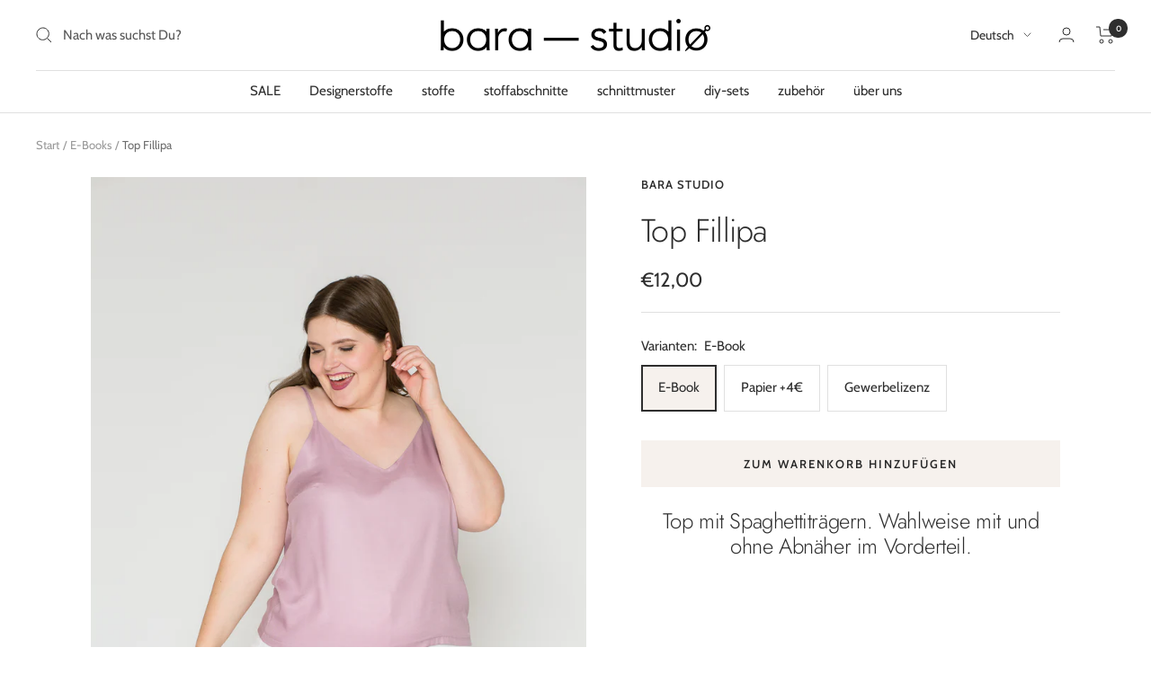

--- FILE ---
content_type: text/html; charset=utf-8
request_url: https://www.bara-studio.com/collections/e-books-1/products/e-book-top-fillipa
body_size: 48591
content:
<!doctype html><html class="no-js" lang="de" dir="ltr">
  <head>




    <script type="application/vnd.locksmith+json" data-locksmith>{"version":"v254","locked":false,"initialized":true,"scope":"product","access_granted":true,"access_denied":false,"requires_customer":false,"manual_lock":false,"remote_lock":false,"has_timeout":false,"remote_rendered":null,"hide_resource":false,"hide_links_to_resource":false,"transparent":true,"locks":{"all":[],"opened":[]},"keys":[],"keys_signature":"a80de1906a137f3bd67525305871df4b1b40b60026a3a7858a28239e38c62bb7","state":{"template":"product.schnittmuster","theme":180835713291,"product":"e-book-top-fillipa","collection":"e-books-1","page":null,"blog":null,"article":null,"app":null},"now":1769429033,"path":"\/collections\/e-books-1\/products\/e-book-top-fillipa","locale_root_url":"\/","canonical_url":"https:\/\/www.bara-studio.com\/products\/e-book-top-fillipa","customer_id":null,"customer_id_signature":"a80de1906a137f3bd67525305871df4b1b40b60026a3a7858a28239e38c62bb7","cart":null}</script><script data-locksmith>!function(){undefined;!function(){var s=window.Locksmith={},e=document.querySelector('script[type="application/vnd.locksmith+json"]'),n=e&&e.innerHTML;if(s.state={},s.util={},s.loading=!1,n)try{s.state=JSON.parse(n)}catch(d){}if(document.addEventListener&&document.querySelector){var o,i,a,t=[76,79,67,75,83,77,73,84,72,49,49],c=function(){i=t.slice(0)},l="style",r=function(e){e&&27!==e.keyCode&&"click"!==e.type||(document.removeEventListener("keydown",r),document.removeEventListener("click",r),o&&document.body.removeChild(o),o=null)};c(),document.addEventListener("keyup",function(e){if(e.keyCode===i[0]){if(clearTimeout(a),i.shift(),0<i.length)return void(a=setTimeout(c,1e3));c(),r(),(o=document.createElement("div"))[l].width="50%",o[l].maxWidth="1000px",o[l].height="85%",o[l].border="1px rgba(0, 0, 0, 0.2) solid",o[l].background="rgba(255, 255, 255, 0.99)",o[l].borderRadius="4px",o[l].position="fixed",o[l].top="50%",o[l].left="50%",o[l].transform="translateY(-50%) translateX(-50%)",o[l].boxShadow="0 2px 5px rgba(0, 0, 0, 0.3), 0 0 100vh 100vw rgba(0, 0, 0, 0.5)",o[l].zIndex="2147483645";var t=document.createElement("textarea");t.value=JSON.stringify(JSON.parse(n),null,2),t[l].border="none",t[l].display="block",t[l].boxSizing="border-box",t[l].width="100%",t[l].height="100%",t[l].background="transparent",t[l].padding="22px",t[l].fontFamily="monospace",t[l].fontSize="14px",t[l].color="#333",t[l].resize="none",t[l].outline="none",t.readOnly=!0,o.appendChild(t),document.body.appendChild(o),t.addEventListener("click",function(e){e.stopImmediatePropagation()}),t.select(),document.addEventListener("keydown",r),document.addEventListener("click",r)}})}s.isEmbedded=-1!==window.location.search.indexOf("_ab=0&_fd=0&_sc=1"),s.path=s.state.path||window.location.pathname,s.basePath=s.state.locale_root_url.concat("/apps/locksmith").replace(/^\/\//,"/"),s.reloading=!1,s.util.console=window.console||{log:function(){},error:function(){}},s.util.makeUrl=function(e,t){var n,o=s.basePath+e,i=[],a=s.cache();for(n in a)i.push(n+"="+encodeURIComponent(a[n]));for(n in t)i.push(n+"="+encodeURIComponent(t[n]));return s.state.customer_id&&(i.push("customer_id="+encodeURIComponent(s.state.customer_id)),i.push("customer_id_signature="+encodeURIComponent(s.state.customer_id_signature))),o+=(-1===o.indexOf("?")?"?":"&")+i.join("&")},s._initializeCallbacks=[],s.on=function(e,t){if("initialize"!==e)throw'Locksmith.on() currently only supports the "initialize" event';s._initializeCallbacks.push(t)},s.initializeSession=function(e){if(!s.isEmbedded){var t=!1,n=!0,o=!0;(e=e||{}).silent&&(o=n=!(t=!0)),s.ping({silent:t,spinner:n,reload:o,callback:function(){s._initializeCallbacks.forEach(function(e){e()})}})}},s.cache=function(e){var t={};try{var n=function i(e){return(document.cookie.match("(^|; )"+e+"=([^;]*)")||0)[2]};t=JSON.parse(decodeURIComponent(n("locksmith-params")||"{}"))}catch(d){}if(e){for(var o in e)t[o]=e[o];document.cookie="locksmith-params=; expires=Thu, 01 Jan 1970 00:00:00 GMT; path=/",document.cookie="locksmith-params="+encodeURIComponent(JSON.stringify(t))+"; path=/"}return t},s.cache.cart=s.state.cart,s.cache.cartLastSaved=null,s.params=s.cache(),s.util.reload=function(){s.reloading=!0;try{window.location.href=window.location.href.replace(/#.*/,"")}catch(d){s.util.console.error("Preferred reload method failed",d),window.location.reload()}},s.cache.saveCart=function(e){if(!s.cache.cart||s.cache.cart===s.cache.cartLastSaved)return e?e():null;var t=s.cache.cartLastSaved;s.cache.cartLastSaved=s.cache.cart,fetch("/cart/update.js",{method:"POST",headers:{"Content-Type":"application/json",Accept:"application/json"},body:JSON.stringify({attributes:{locksmith:s.cache.cart}})}).then(function(e){if(!e.ok)throw new Error("Cart update failed: "+e.status);return e.json()}).then(function(){e&&e()})["catch"](function(e){if(s.cache.cartLastSaved=t,!s.reloading)throw e})},s.util.spinnerHTML='<style>body{background:#FFF}@keyframes spin{from{transform:rotate(0deg)}to{transform:rotate(360deg)}}#loading{display:flex;width:100%;height:50vh;color:#777;align-items:center;justify-content:center}#loading .spinner{display:block;animation:spin 600ms linear infinite;position:relative;width:50px;height:50px}#loading .spinner-ring{stroke:currentColor;stroke-dasharray:100%;stroke-width:2px;stroke-linecap:round;fill:none}</style><div id="loading"><div class="spinner"><svg width="100%" height="100%"><svg preserveAspectRatio="xMinYMin"><circle class="spinner-ring" cx="50%" cy="50%" r="45%"></circle></svg></svg></div></div>',s.util.clobberBody=function(e){document.body.innerHTML=e},s.util.clobberDocument=function(e){e.responseText&&(e=e.responseText),document.documentElement&&document.removeChild(document.documentElement);var t=document.open("text/html","replace");t.writeln(e),t.close(),setTimeout(function(){var e=t.querySelector("[autofocus]");e&&e.focus()},100)},s.util.serializeForm=function(e){if(e&&"FORM"===e.nodeName){var t,n,o={};for(t=e.elements.length-1;0<=t;t-=1)if(""!==e.elements[t].name)switch(e.elements[t].nodeName){case"INPUT":switch(e.elements[t].type){default:case"text":case"hidden":case"password":case"button":case"reset":case"submit":o[e.elements[t].name]=e.elements[t].value;break;case"checkbox":case"radio":e.elements[t].checked&&(o[e.elements[t].name]=e.elements[t].value);break;case"file":}break;case"TEXTAREA":o[e.elements[t].name]=e.elements[t].value;break;case"SELECT":switch(e.elements[t].type){case"select-one":o[e.elements[t].name]=e.elements[t].value;break;case"select-multiple":for(n=e.elements[t].options.length-1;0<=n;n-=1)e.elements[t].options[n].selected&&(o[e.elements[t].name]=e.elements[t].options[n].value)}break;case"BUTTON":switch(e.elements[t].type){case"reset":case"submit":case"button":o[e.elements[t].name]=e.elements[t].value}}return o}},s.util.on=function(e,a,s,t){t=t||document;var c="locksmith-"+e+a,n=function(e){var t=e.target,n=e.target.parentElement,o=t&&t.className&&(t.className.baseVal||t.className)||"",i=n&&n.className&&(n.className.baseVal||n.className)||"";("string"==typeof o&&-1!==o.split(/\s+/).indexOf(a)||"string"==typeof i&&-1!==i.split(/\s+/).indexOf(a))&&!e[c]&&(e[c]=!0,s(e))};t.attachEvent?t.attachEvent(e,n):t.addEventListener(e,n,!1)},s.util.enableActions=function(e){s.util.on("click","locksmith-action",function(e){e.preventDefault();var t=e.target;t.dataset.confirmWith&&!confirm(t.dataset.confirmWith)||(t.disabled=!0,t.innerText=t.dataset.disableWith,s.post("/action",t.dataset.locksmithParams,{spinner:!1,type:"text",success:function(e){(e=JSON.parse(e.responseText)).message&&alert(e.message),s.util.reload()}}))},e)},s.util.inject=function(e,t){var n=["data","locksmith","append"];if(-1!==t.indexOf(n.join("-"))){var o=document.createElement("div");o.innerHTML=t,e.appendChild(o)}else e.innerHTML=t;var i,a,s=e.querySelectorAll("script");for(a=0;a<s.length;++a){i=s[a];var c=document.createElement("script");if(i.type&&(c.type=i.type),i.src)c.src=i.src;else{var l=document.createTextNode(i.innerHTML);c.appendChild(l)}e.appendChild(c)}var r=e.querySelector("[autofocus]");r&&r.focus()},s.post=function(e,t,n){!1!==(n=n||{}).spinner&&s.util.clobberBody(s.util.spinnerHTML);var o={};n.container===document?(o.layout=1,n.success=function(e){s.util.clobberDocument(e)}):n.container&&(o.layout=0,n.success=function(e){var t=document.getElementById(n.container);s.util.inject(t,e),t.id===t.firstChild.id&&t.parentElement.replaceChild(t.firstChild,t)}),n.form_type&&(t.form_type=n.form_type),n.include_layout_classes!==undefined&&(t.include_layout_classes=n.include_layout_classes),n.lock_id!==undefined&&(t.lock_id=n.lock_id),s.loading=!0;var i=s.util.makeUrl(e,o),a="json"===n.type||"text"===n.type;fetch(i,{method:"POST",headers:{"Content-Type":"application/json",Accept:a?"application/json":"text/html"},body:JSON.stringify(t)}).then(function(e){if(!e.ok)throw new Error("Request failed: "+e.status);return e.text()}).then(function(e){var t=n.success||s.util.clobberDocument;t(a?{responseText:e}:e)})["catch"](function(e){if(!s.reloading)if("dashboard.weglot.com"!==window.location.host){if(!n.silent)throw alert("Something went wrong! Please refresh and try again."),e;console.error(e)}else console.error(e)})["finally"](function(){s.loading=!1})},s.postResource=function(e,t){e.path=s.path,e.search=window.location.search,e.state=s.state,e.passcode&&(e.passcode=e.passcode.trim()),e.email&&(e.email=e.email.trim()),e.state.cart=s.cache.cart,e.locksmith_json=s.jsonTag,e.locksmith_json_signature=s.jsonTagSignature,s.post("/resource",e,t)},s.ping=function(e){if(!s.isEmbedded){e=e||{};s.post("/ping",{path:s.path,search:window.location.search,state:s.state},{spinner:!!e.spinner,silent:"undefined"==typeof e.silent||e.silent,type:"text",success:function(e){e&&e.responseText?(e=JSON.parse(e.responseText)).messages&&0<e.messages.length&&s.showMessages(e.messages):console.error("[Locksmith] Invalid result in ping callback:",e)}})}},s.timeoutMonitor=function(){var e=s.cache.cart;s.ping({callback:function(){e!==s.cache.cart||setTimeout(function(){s.timeoutMonitor()},6e4)}})},s.showMessages=function(e){var t=document.createElement("div");t.style.position="fixed",t.style.left=0,t.style.right=0,t.style.bottom="-50px",t.style.opacity=0,t.style.background="#191919",t.style.color="#ddd",t.style.transition="bottom 0.2s, opacity 0.2s",t.style.zIndex=999999,t.innerHTML="        <style>          .locksmith-ab .locksmith-b { display: none; }          .locksmith-ab.toggled .locksmith-b { display: flex; }          .locksmith-ab.toggled .locksmith-a { display: none; }          .locksmith-flex { display: flex; flex-wrap: wrap; justify-content: space-between; align-items: center; padding: 10px 20px; }          .locksmith-message + .locksmith-message { border-top: 1px #555 solid; }          .locksmith-message a { color: inherit; font-weight: bold; }          .locksmith-message a:hover { color: inherit; opacity: 0.8; }          a.locksmith-ab-toggle { font-weight: inherit; text-decoration: underline; }          .locksmith-text { flex-grow: 1; }          .locksmith-cta { flex-grow: 0; text-align: right; }          .locksmith-cta button { transform: scale(0.8); transform-origin: left; }          .locksmith-cta > * { display: block; }          .locksmith-cta > * + * { margin-top: 10px; }          .locksmith-message a.locksmith-close { flex-grow: 0; text-decoration: none; margin-left: 15px; font-size: 30px; font-family: monospace; display: block; padding: 2px 10px; }                    @media screen and (max-width: 600px) {            .locksmith-wide-only { display: none !important; }            .locksmith-flex { padding: 0 15px; }            .locksmith-flex > * { margin-top: 5px; margin-bottom: 5px; }            .locksmith-cta { text-align: left; }          }                    @media screen and (min-width: 601px) {            .locksmith-narrow-only { display: none !important; }          }        </style>      "+e.map(function(e){return'<div class="locksmith-message">'+e+"</div>"}).join(""),document.body.appendChild(t),document.body.style.position="relative",document.body.parentElement.style.paddingBottom=t.offsetHeight+"px",setTimeout(function(){t.style.bottom=0,t.style.opacity=1},50),s.util.on("click","locksmith-ab-toggle",function(e){e.preventDefault();for(var t=e.target.parentElement;-1===t.className.split(" ").indexOf("locksmith-ab");)t=t.parentElement;-1!==t.className.split(" ").indexOf("toggled")?t.className=t.className.replace("toggled",""):t.className=t.className+" toggled"}),s.util.enableActions(t)}}()}();</script>
      <script data-locksmith>Locksmith.cache.cart=null</script>

  <script data-locksmith>Locksmith.jsonTag="{\"version\":\"v254\",\"locked\":false,\"initialized\":true,\"scope\":\"product\",\"access_granted\":true,\"access_denied\":false,\"requires_customer\":false,\"manual_lock\":false,\"remote_lock\":false,\"has_timeout\":false,\"remote_rendered\":null,\"hide_resource\":false,\"hide_links_to_resource\":false,\"transparent\":true,\"locks\":{\"all\":[],\"opened\":[]},\"keys\":[],\"keys_signature\":\"a80de1906a137f3bd67525305871df4b1b40b60026a3a7858a28239e38c62bb7\",\"state\":{\"template\":\"product.schnittmuster\",\"theme\":180835713291,\"product\":\"e-book-top-fillipa\",\"collection\":\"e-books-1\",\"page\":null,\"blog\":null,\"article\":null,\"app\":null},\"now\":1769429033,\"path\":\"\\\/collections\\\/e-books-1\\\/products\\\/e-book-top-fillipa\",\"locale_root_url\":\"\\\/\",\"canonical_url\":\"https:\\\/\\\/www.bara-studio.com\\\/products\\\/e-book-top-fillipa\",\"customer_id\":null,\"customer_id_signature\":\"a80de1906a137f3bd67525305871df4b1b40b60026a3a7858a28239e38c62bb7\",\"cart\":null}";Locksmith.jsonTagSignature="a8f354ac8f9fca0ed169e7806e202bdfe486db2faa839519b9661035d1c53a8a"</script>
    <meta charset="utf-8">
    <meta name="viewport" content="width=device-width, initial-scale=1.0, height=device-height, minimum-scale=1.0, maximum-scale=1.0">
    <meta name="theme-color" content="#ffffff">

    <title>Top Fillipa</title><meta name="description" content="Top mit Spaghettiträgern. Wahlweise mit und ohne Abnäher im Vorderteil. STOFFVERBRAUCH UND ZUBEHÖR Bei 1,40m Stoffbreite benötigst du 1,00m für jede Größe. STOFFEMPFEHLUNG leichte Webware ohne Stretch z.B. Viskose, Baumwolle, Leinen oder TencelDen passenden Leostoff aus EcoVero Viskose findest du hier Und die tolle Eco">
<link rel="canonical" href="https://www.bara-studio.com/products/e-book-top-fillipa"><link rel="shortcut icon" href="//www.bara-studio.com/cdn/shop/files/230227_Icon_5f869f15-4126-4503-af5f-7ca5f9a05caa_96x96.svg?v=1706184744" type="image/png"><link rel="preconnect" href="https://cdn.shopify.com">
    <link rel="dns-prefetch" href="https://productreviews.shopifycdn.com">
    <link rel="dns-prefetch" href="https://www.google-analytics.com"><link rel="preconnect" href="https://fonts.shopifycdn.com" crossorigin><link rel="preload" as="style" href="//www.bara-studio.com/cdn/shop/t/18/assets/theme.css?v=80860096917856865601769171680">
    <link rel="preload" as="script" href="//www.bara-studio.com/cdn/shop/t/18/assets/vendor.js?v=31715688253868339281769171683">
    <link rel="preload" as="script" href="//www.bara-studio.com/cdn/shop/t/18/assets/theme.js?v=175639880429808620661769172503"><link rel="preload" as="fetch" href="/products/e-book-top-fillipa.js" crossorigin><link rel="preload" as="script" href="//www.bara-studio.com/cdn/shop/t/18/assets/flickity.js?v=176646718982628074891769171676"><meta property="og:type" content="product">
<meta property="og:title" content="Top Fillipa">
<meta property="product:price:amount" content="12,00">
  <meta property="product:price:currency" content="EUR"><meta property="og:image" content="http://www.bara-studio.com/cdn/shop/products/web-2-7.jpg?v=1622040215">
<meta property="og:image:secure_url" content="https://www.bara-studio.com/cdn/shop/products/web-2-7.jpg?v=1622040215">
<meta property="og:image:width" content="1152">
  <meta property="og:image:height" content="1728"><meta property="og:description" content="Top mit Spaghettiträgern. Wahlweise mit und ohne Abnäher im Vorderteil. STOFFVERBRAUCH UND ZUBEHÖR Bei 1,40m Stoffbreite benötigst du 1,00m für jede Größe. STOFFEMPFEHLUNG leichte Webware ohne Stretch z.B. Viskose, Baumwolle, Leinen oder TencelDen passenden Leostoff aus EcoVero Viskose findest du hier Und die tolle Eco">
<meta property="og:url" content="https://www.bara-studio.com/products/e-book-top-fillipa">
<meta property="og:site_name" content="Bara Studio"><meta name="twitter:card" content="summary"><meta name="twitter:title" content="Top Fillipa">
<meta name="twitter:description" content="Top mit Spaghettiträgern. Wahlweise mit und ohne Abnäher im Vorderteil.

STOFFVERBRAUCH UND ZUBEHÖR
Bei 1,40m Stoffbreite benötigst du 1,00m für jede Größe.
STOFFEMPFEHLUNG
leichte Webware ohne Stretch z.B. Viskose, Baumwolle, Leinen oder TencelDen passenden Leostoff aus EcoVero Viskose findest du hier Und die tolle EcoVero Viskose in der Farbe lavendel gibt es hie
 
Alle Rechte an dieser Anleitung und dem Schnittmuster liegen bei Christina Brenneisen (Einzelunternehmen). Die Nutzung des Schnittmusters ist ausschließlich für den privaten Gebrauch gestattet. Die Verwendung des Schnittmusters zur Herstellung von Verkaufsartikeln ist untersagt. Das Kopieren, Weitergeben der Anleitung und die Massenproduktion sind nicht erlaubt.">
<meta name="twitter:image" content="https://www.bara-studio.com/cdn/shop/products/web-2-7_1200x1200_crop_center.jpg?v=1622040215">
<meta name="twitter:image:alt" content="">
    
  <script type="application/ld+json">
  {
    "@context": "https://schema.org",
    "@type": "Product",
    "productID": 6752118112417,
    "offers": [{
          "@type": "Offer",
          "name": "E-Book",
          "availability":"https://schema.org/InStock",
          "price": 12.0,
          "priceCurrency": "EUR",
          "priceValidUntil": "2026-02-05",
          "url": "/products/e-book-top-fillipa?variant=51353438880011"
        },
{
          "@type": "Offer",
          "name": "Papier +4€",
          "availability":"https://schema.org/InStock",
          "price": 16.0,
          "priceCurrency": "EUR",
          "priceValidUntil": "2026-02-05",
          "url": "/products/e-book-top-fillipa?variant=51353438912779"
        },
{
          "@type": "Offer",
          "name": "Gewerbelizenz",
          "availability":"https://schema.org/InStock",
          "price": 12.0,
          "priceCurrency": "EUR",
          "priceValidUntil": "2026-02-05",
          "url": "/products/e-book-top-fillipa?variant=51353438945547"
        }
],"brand": {
      "@type": "Brand",
      "name": "Bara Studio"
    },
    "name": "Top Fillipa",
    "description": "Top mit Spaghettiträgern. Wahlweise mit und ohne Abnäher im Vorderteil.\n\nSTOFFVERBRAUCH UND ZUBEHÖR\nBei 1,40m Stoffbreite benötigst du 1,00m für jede Größe.\nSTOFFEMPFEHLUNG\nleichte Webware ohne Stretch z.B. Viskose, Baumwolle, Leinen oder TencelDen passenden Leostoff aus EcoVero Viskose findest du hier Und die tolle EcoVero Viskose in der Farbe lavendel gibt es hie\n \nAlle Rechte an dieser Anleitung und dem Schnittmuster liegen bei Christina Brenneisen (Einzelunternehmen). Die Nutzung des Schnittmusters ist ausschließlich für den privaten Gebrauch gestattet. Die Verwendung des Schnittmusters zur Herstellung von Verkaufsartikeln ist untersagt. Das Kopieren, Weitergeben der Anleitung und die Massenproduktion sind nicht erlaubt.",
    "category": "E-Book",
    "url": "/products/e-book-top-fillipa",
    "sku": "",
    "image": {
      "@type": "ImageObject",
      "url": "https://www.bara-studio.com/cdn/shop/products/web-2-7.jpg?v=1622040215&width=1024",
      "image": "https://www.bara-studio.com/cdn/shop/products/web-2-7.jpg?v=1622040215&width=1024",
      "name": "",
      "width": "1024",
      "height": "1024"
    }
  }
  </script>



  <script type="application/ld+json">
  {
    "@context": "https://schema.org",
    "@type": "BreadcrumbList",
  "itemListElement": [{
      "@type": "ListItem",
      "position": 1,
      "name": "Start",
      "item": "https://www.bara-studio.com"
    },{
          "@type": "ListItem",
          "position": 2,
          "name": "E-Books",
          "item": "https://www.bara-studio.com/collections/e-books-1"
        }, {
          "@type": "ListItem",
          "position": 3,
          "name": "Top Fillipa",
          "item": "https://www.bara-studio.com/products/e-book-top-fillipa"
        }]
  }
  </script>


    <link rel="preload" href="//www.bara-studio.com/cdn/fonts/jost/jost_n3.a5df7448b5b8c9a76542f085341dff794ff2a59d.woff2" as="font" type="font/woff2" crossorigin><link rel="preload" href="//www.bara-studio.com/cdn/fonts/cabin/cabin_n4.cefc6494a78f87584a6f312fea532919154f66fe.woff2" as="font" type="font/woff2" crossorigin><style>
  /* Typography (heading) */
  @font-face {
  font-family: Jost;
  font-weight: 300;
  font-style: normal;
  font-display: swap;
  src: url("//www.bara-studio.com/cdn/fonts/jost/jost_n3.a5df7448b5b8c9a76542f085341dff794ff2a59d.woff2") format("woff2"),
       url("//www.bara-studio.com/cdn/fonts/jost/jost_n3.882941f5a26d0660f7dd135c08afc57fc6939a07.woff") format("woff");
}

@font-face {
  font-family: Jost;
  font-weight: 300;
  font-style: italic;
  font-display: swap;
  src: url("//www.bara-studio.com/cdn/fonts/jost/jost_i3.8d4e97d98751190bb5824cdb405ec5b0049a74c0.woff2") format("woff2"),
       url("//www.bara-studio.com/cdn/fonts/jost/jost_i3.1b7a65a16099fd3de6fdf1255c696902ed952195.woff") format("woff");
}

/* Typography (body) */
  @font-face {
  font-family: Cabin;
  font-weight: 400;
  font-style: normal;
  font-display: swap;
  src: url("//www.bara-studio.com/cdn/fonts/cabin/cabin_n4.cefc6494a78f87584a6f312fea532919154f66fe.woff2") format("woff2"),
       url("//www.bara-studio.com/cdn/fonts/cabin/cabin_n4.8c16611b00f59d27f4b27ce4328dfe514ce77517.woff") format("woff");
}

@font-face {
  font-family: Cabin;
  font-weight: 400;
  font-style: italic;
  font-display: swap;
  src: url("//www.bara-studio.com/cdn/fonts/cabin/cabin_i4.d89c1b32b09ecbc46c12781fcf7b2085f17c0be9.woff2") format("woff2"),
       url("//www.bara-studio.com/cdn/fonts/cabin/cabin_i4.0a521b11d0b69adfc41e22a263eec7c02aecfe99.woff") format("woff");
}

@font-face {
  font-family: Cabin;
  font-weight: 600;
  font-style: normal;
  font-display: swap;
  src: url("//www.bara-studio.com/cdn/fonts/cabin/cabin_n6.c6b1e64927bbec1c65aab7077888fb033480c4f7.woff2") format("woff2"),
       url("//www.bara-studio.com/cdn/fonts/cabin/cabin_n6.6c2e65d54c893ad9f1390da3b810b8e6cf976a4f.woff") format("woff");
}

@font-face {
  font-family: Cabin;
  font-weight: 600;
  font-style: italic;
  font-display: swap;
  src: url("//www.bara-studio.com/cdn/fonts/cabin/cabin_i6.f09e39e860dd73a664673caf87e5a0b93b584340.woff2") format("woff2"),
       url("//www.bara-studio.com/cdn/fonts/cabin/cabin_i6.5b37bf1fce036a7ee54dbf8fb86341d9c8883ee1.woff") format("woff");
}

:root {--heading-color: 46, 46, 46;
    --text-color: 46, 46, 46;
    --background: 255, 255, 255;
    --secondary-background: 246, 241, 237;
    --border-color: 224, 224, 224;
    --border-color-darker: 171, 171, 171;
    --success-color: 13, 13, 13;
    --success-background: 207, 207, 207;
    --error-color: 222, 42, 42;
    --error-background: 253, 240, 240;
    --primary-button-background: 246, 241, 237;
    --primary-button-text-color: 40, 40, 40;
    --secondary-button-background: 246, 241, 237;
    --secondary-button-text-color: 46, 46, 46;
    --product-star-rating: 246, 164, 41;
    --product-on-sale-accent: 245, 255, 0;
    --product-sold-out-accent: 222, 43, 43;
    --product-custom-label-background: 246, 241, 237;
    --product-custom-label-text-color: 0, 0, 0;
    --product-custom-label-2-background: 33, 137, 66;
    --product-custom-label-2-text-color: 255, 255, 255;
    --product-low-stock-text-color: 222, 43, 43;
    --product-in-stock-text-color: 33, 137, 66;
    --loading-bar-background: 46, 46, 46;

    /* We duplicate some "base" colors as root colors, which is useful to use on drawer elements or popover without. Those should not be overridden to avoid issues */
    --root-heading-color: 46, 46, 46;
    --root-text-color: 46, 46, 46;
    --root-background: 255, 255, 255;
    --root-border-color: 224, 224, 224;
    --root-primary-button-background: 246, 241, 237;
    --root-primary-button-text-color: 40, 40, 40;

    --base-font-size: 15px;
    --heading-font-family: Jost, sans-serif;
    --heading-font-weight: 300;
    --heading-font-style: normal;
    --heading-text-transform: normal;
    --text-font-family: Cabin, sans-serif;
    --text-font-weight: 400;
    --text-font-style: normal;
    --text-font-bold-weight: 600;

    /* Typography (font size) */
    --heading-xxsmall-font-size: 11px;
    --heading-xsmall-font-size: 11px;
    --heading-small-font-size: 12px;
    --heading-large-font-size: 36px;
    --heading-h1-font-size: 36px;
    --heading-h2-font-size: 30px;
    --heading-h3-font-size: 26px;
    --heading-h4-font-size: 24px;
    --heading-h5-font-size: 20px;
    --heading-h6-font-size: 16px;

    /* Control the look and feel of the theme by changing radius of various elements */
    --button-border-radius: 0px;
    --block-border-radius: 0px;
    --block-border-radius-reduced: 0px;
    --color-swatch-border-radius: 100%;

    /* Button size */
    --button-height: 48px;
    --button-small-height: 40px;

    /* Form related */
    --form-input-field-height: 48px;
    --form-input-gap: 16px;
    --form-submit-margin: 24px;

    /* Product listing related variables */
    --product-list-block-spacing: 32px;

    /* Video related */
    --play-button-background: 255, 255, 255;
    --play-button-arrow: 46, 46, 46;

    /* RTL support */
    --transform-logical-flip: 1;
    --transform-origin-start: left;
    --transform-origin-end: right;

    /* Other */
    --zoom-cursor-svg-url: url(//www.bara-studio.com/cdn/shop/t/18/assets/zoom-cursor.svg?v=134254734332966624391769171720);
    --arrow-right-svg-url: url(//www.bara-studio.com/cdn/shop/t/18/assets/arrow-right.svg?v=96238161748808065881769171720);
    --arrow-left-svg-url: url(//www.bara-studio.com/cdn/shop/t/18/assets/arrow-left.svg?v=24352449750708262581769171721);

    /* Some useful variables that we can reuse in our CSS. Some explanation are needed for some of them:
       - container-max-width-minus-gutters: represents the container max width without the edge gutters
       - container-outer-width: considering the screen width, represent all the space outside the container
       - container-outer-margin: same as container-outer-width but get set to 0 inside a container
       - container-inner-width: the effective space inside the container (minus gutters)
       - grid-column-width: represents the width of a single column of the grid
       - vertical-breather: this is a variable that defines the global "spacing" between sections, and inside the section
                            to create some "breath" and minimum spacing
     */
    --container-max-width: 1600px;
    --container-gutter: 24px;
    --container-max-width-minus-gutters: calc(var(--container-max-width) - (var(--container-gutter)) * 2);
    --container-outer-width: max(calc((100vw - var(--container-max-width-minus-gutters)) / 2), var(--container-gutter));
    --container-outer-margin: var(--container-outer-width);
    --container-inner-width: calc(100vw - var(--container-outer-width) * 2);

    --grid-column-count: 10;
    --grid-gap: 24px;
    --grid-column-width: calc((100vw - var(--container-outer-width) * 2 - var(--grid-gap) * (var(--grid-column-count) - 1)) / var(--grid-column-count));

    --vertical-breather: 48px;
    --vertical-breather-tight: 48px;

    /* Shopify related variables */
    --payment-terms-background-color: #ffffff;
  }

  @media screen and (min-width: 741px) {
    :root {
      --container-gutter: 40px;
      --grid-column-count: 20;
      --vertical-breather: 64px;
      --vertical-breather-tight: 64px;

      /* Typography (font size) */
      --heading-xsmall-font-size: 12px;
      --heading-small-font-size: 13px;
      --heading-large-font-size: 52px;
      --heading-h1-font-size: 48px;
      --heading-h2-font-size: 38px;
      --heading-h3-font-size: 32px;
      --heading-h4-font-size: 24px;
      --heading-h5-font-size: 20px;
      --heading-h6-font-size: 18px;

      /* Form related */
      --form-input-field-height: 52px;
      --form-submit-margin: 32px;

      /* Button size */
      --button-height: 52px;
      --button-small-height: 44px;
    }
  }

  @media screen and (min-width: 1200px) {
    :root {
      --vertical-breather: 80px;
      --vertical-breather-tight: 64px;
      --product-list-block-spacing: 48px;

      /* Typography */
      --heading-large-font-size: 64px;
      --heading-h1-font-size: 56px;
      --heading-h2-font-size: 48px;
      --heading-h3-font-size: 36px;
      --heading-h4-font-size: 30px;
      --heading-h5-font-size: 24px;
      --heading-h6-font-size: 18px;
    }
  }

  @media screen and (min-width: 1600px) {
    :root {
      --vertical-breather: 90px;
      --vertical-breather-tight: 64px;
    }
  }
</style>
    <script>
  // This allows to expose several variables to the global scope, to be used in scripts
  window.themeVariables = {
    settings: {
      direction: "ltr",
      pageType: "product",
      cartCount: 0,
      moneyFormat: "€{{amount_with_comma_separator}}",
      moneyWithCurrencyFormat: "€{{amount_with_comma_separator}} EUR",
      showVendor: true,
      discountMode: "percentage",
      currencyCodeEnabled: false,
      cartType: "drawer",
      cartCurrency: "EUR",
      mobileZoomFactor: 2.5
    },

    routes: {
      host: "www.bara-studio.com",
      rootUrl: "\/",
      rootUrlWithoutSlash: '',
      cartUrl: "\/cart",
      cartAddUrl: "\/cart\/add",
      cartChangeUrl: "\/cart\/change",
      searchUrl: "\/search",
      predictiveSearchUrl: "\/search\/suggest",
      productRecommendationsUrl: "\/recommendations\/products"
    },

    strings: {
      accessibilityDelete: "Löschen",
      accessibilityClose: "Schließen",
      collectionSoldOut: "Ausverkauft",
      collectionDiscount: "Spare @savings@",
      productSalePrice: "Angebotspreis",
      productRegularPrice: "Regulärer Preis",
      productFormUnavailable: "Nicht verfügbar",
      productFormSoldOut: "Ausverkauft",
      productFormPreOrder: "Vorbestellen",
      productFormAddToCart: "Zum Warenkorb hinzufügen",
      searchNoResults: "Es konnten keine Ergebnisse gefunden werden.",
      searchNewSearch: "Neue Suche",
      searchProducts: "Produkte",
      searchArticles: "Blogbeiträge",
      searchPages: "Seiten",
      searchCollections: "Kategorien",
      cartViewCart: "Warenkorb ansehen",
      cartItemAdded: "Produkt zum Warenkorb hinzugefügt!",
      cartItemAddedShort: "Zum Warenkorb hinzugefügt!",
      cartAddOrderNote: "Notiz hinzufügen",
      cartEditOrderNote: "Notiz bearbeiten",
      shippingEstimatorNoResults: "Entschuldige, wir liefern leider niche an Deine Adresse.",
      shippingEstimatorOneResult: "Es gibt eine Versandklasse für Deine Adresse:",
      shippingEstimatorMultipleResults: "Es gibt mehrere Versandklassen für Deine Adresse:",
      shippingEstimatorError: "Ein oder mehrere Fehler sind beim Abrufen der Versandklassen aufgetreten:"
    },

    libs: {
      flickity: "\/\/www.bara-studio.com\/cdn\/shop\/t\/18\/assets\/flickity.js?v=176646718982628074891769171676",
      photoswipe: "\/\/www.bara-studio.com\/cdn\/shop\/t\/18\/assets\/photoswipe.js?v=132268647426145925301769171678",
      qrCode: "\/\/www.bara-studio.com\/cdn\/shopifycloud\/storefront\/assets\/themes_support\/vendor\/qrcode-3f2b403b.js"
    },

    breakpoints: {
      phone: 'screen and (max-width: 740px)',
      tablet: 'screen and (min-width: 741px) and (max-width: 999px)',
      tabletAndUp: 'screen and (min-width: 741px)',
      pocket: 'screen and (max-width: 999px)',
      lap: 'screen and (min-width: 1000px) and (max-width: 1199px)',
      lapAndUp: 'screen and (min-width: 1000px)',
      desktop: 'screen and (min-width: 1200px)',
      wide: 'screen and (min-width: 1400px)'
    }
  };

  window.addEventListener('pageshow', async () => {
    const cartContent = await (await fetch(`${window.themeVariables.routes.cartUrl}.js`, {cache: 'reload'})).json();
    document.documentElement.dispatchEvent(new CustomEvent('cart:refresh', {detail: {cart: cartContent}}));
  });

  if ('noModule' in HTMLScriptElement.prototype) {
    // Old browsers (like IE) that does not support module will be considered as if not executing JS at all
    document.documentElement.className = document.documentElement.className.replace('no-js', 'js');

    requestAnimationFrame(() => {
      const viewportHeight = (window.visualViewport ? window.visualViewport.height : document.documentElement.clientHeight);
      document.documentElement.style.setProperty('--window-height',viewportHeight + 'px');
    });
  }// We save the product ID in local storage to be eventually used for recently viewed section
    try {
      const items = JSON.parse(localStorage.getItem('theme:recently-viewed-products') || '[]');

      // We check if the current product already exists, and if it does not, we add it at the start
      if (!items.includes(6752118112417)) {
        items.unshift(6752118112417);
      }

      localStorage.setItem('theme:recently-viewed-products', JSON.stringify(items.slice(0, 20)));
    } catch (e) {
      // Safari in private mode does not allow setting item, we silently fail
    }</script>

    <link rel="stylesheet" href="//www.bara-studio.com/cdn/shop/t/18/assets/theme.css?v=80860096917856865601769171680">

    <script src="//www.bara-studio.com/cdn/shop/t/18/assets/vendor.js?v=31715688253868339281769171683" defer></script>
    <script src="//www.bara-studio.com/cdn/shop/t/18/assets/theme.js?v=175639880429808620661769172503" defer></script>
    <script src="//www.bara-studio.com/cdn/shop/t/18/assets/custom.js?v=167639537848865775061769171675" defer></script>

    <script>window.performance && window.performance.mark && window.performance.mark('shopify.content_for_header.start');</script><meta name="google-site-verification" content="PuQW6jjJdsbADtCJ0kZLurjLjqGef2X48xzLoDN8A7w">
<meta id="shopify-digital-wallet" name="shopify-digital-wallet" content="/30083776645/digital_wallets/dialog">
<meta name="shopify-checkout-api-token" content="29a477c50554a4524b18121179fa1a04">
<meta id="in-context-paypal-metadata" data-shop-id="30083776645" data-venmo-supported="false" data-environment="production" data-locale="de_DE" data-paypal-v4="true" data-currency="EUR">
<link rel="alternate" hreflang="x-default" href="https://www.bara-studio.com/products/e-book-top-fillipa">
<link rel="alternate" hreflang="de" href="https://www.bara-studio.com/products/e-book-top-fillipa">
<link rel="alternate" hreflang="en" href="https://www.bara-studio.com/en/products/e-book-top-fillipa">
<link rel="alternate" hreflang="fr" href="https://www.bara-studio.com/fr/products/e-book-top-fillipa">
<link rel="alternate" type="application/json+oembed" href="https://www.bara-studio.com/products/e-book-top-fillipa.oembed">
<script async="async" src="/checkouts/internal/preloads.js?locale=de-DE"></script>
<script id="apple-pay-shop-capabilities" type="application/json">{"shopId":30083776645,"countryCode":"DE","currencyCode":"EUR","merchantCapabilities":["supports3DS"],"merchantId":"gid:\/\/shopify\/Shop\/30083776645","merchantName":"Bara Studio","requiredBillingContactFields":["postalAddress","email"],"requiredShippingContactFields":["postalAddress","email"],"shippingType":"shipping","supportedNetworks":["visa","masterCard"],"total":{"type":"pending","label":"Bara Studio","amount":"1.00"},"shopifyPaymentsEnabled":true,"supportsSubscriptions":true}</script>
<script id="shopify-features" type="application/json">{"accessToken":"29a477c50554a4524b18121179fa1a04","betas":["rich-media-storefront-analytics"],"domain":"www.bara-studio.com","predictiveSearch":true,"shopId":30083776645,"locale":"de"}</script>
<script>var Shopify = Shopify || {};
Shopify.shop = "bara-studio.myshopify.com";
Shopify.locale = "de";
Shopify.currency = {"active":"EUR","rate":"1.0"};
Shopify.country = "DE";
Shopify.theme = {"name":"Kopierte Homepage nach Crash 23.01.26","id":180835713291,"schema_name":"Focal","schema_version":"10.0.0","theme_store_id":714,"role":"main"};
Shopify.theme.handle = "null";
Shopify.theme.style = {"id":null,"handle":null};
Shopify.cdnHost = "www.bara-studio.com/cdn";
Shopify.routes = Shopify.routes || {};
Shopify.routes.root = "/";</script>
<script type="module">!function(o){(o.Shopify=o.Shopify||{}).modules=!0}(window);</script>
<script>!function(o){function n(){var o=[];function n(){o.push(Array.prototype.slice.apply(arguments))}return n.q=o,n}var t=o.Shopify=o.Shopify||{};t.loadFeatures=n(),t.autoloadFeatures=n()}(window);</script>
<script id="shop-js-analytics" type="application/json">{"pageType":"product"}</script>
<script defer="defer" async type="module" src="//www.bara-studio.com/cdn/shopifycloud/shop-js/modules/v2/client.init-shop-cart-sync_e98Ab_XN.de.esm.js"></script>
<script defer="defer" async type="module" src="//www.bara-studio.com/cdn/shopifycloud/shop-js/modules/v2/chunk.common_Pcw9EP95.esm.js"></script>
<script defer="defer" async type="module" src="//www.bara-studio.com/cdn/shopifycloud/shop-js/modules/v2/chunk.modal_CzmY4ZhL.esm.js"></script>
<script type="module">
  await import("//www.bara-studio.com/cdn/shopifycloud/shop-js/modules/v2/client.init-shop-cart-sync_e98Ab_XN.de.esm.js");
await import("//www.bara-studio.com/cdn/shopifycloud/shop-js/modules/v2/chunk.common_Pcw9EP95.esm.js");
await import("//www.bara-studio.com/cdn/shopifycloud/shop-js/modules/v2/chunk.modal_CzmY4ZhL.esm.js");

  window.Shopify.SignInWithShop?.initShopCartSync?.({"fedCMEnabled":true,"windoidEnabled":true});

</script>
<script>(function() {
  var isLoaded = false;
  function asyncLoad() {
    if (isLoaded) return;
    isLoaded = true;
    var urls = ["https:\/\/ecommplugins-scripts.trustpilot.com\/v2.1\/js\/header.min.js?settings=eyJrZXkiOiJmU1h0MkwxRUQzc245R2dhIn0=\u0026v=2.5\u0026shop=bara-studio.myshopify.com","https:\/\/ecommplugins-scripts.trustpilot.com\/v2.1\/js\/success.min.js?settings=eyJrZXkiOiJmU1h0MkwxRUQzc245R2dhIiwidCI6WyJvcmRlcnMvZnVsZmlsbGVkIl0sInYiOiIifQ==\u0026shop=bara-studio.myshopify.com","https:\/\/ecommplugins-trustboxsettings.trustpilot.com\/bara-studio.myshopify.com.js?settings=1768483187102\u0026shop=bara-studio.myshopify.com"];
    for (var i = 0; i < urls.length; i++) {
      var s = document.createElement('script');
      s.type = 'text/javascript';
      s.async = true;
      s.src = urls[i];
      var x = document.getElementsByTagName('script')[0];
      x.parentNode.insertBefore(s, x);
    }
  };
  if(window.attachEvent) {
    window.attachEvent('onload', asyncLoad);
  } else {
    window.addEventListener('load', asyncLoad, false);
  }
})();</script>
<script id="__st">var __st={"a":30083776645,"offset":3600,"reqid":"e31f8010-fe2b-4da8-9067-221379fcb69e-1769429033","pageurl":"www.bara-studio.com\/collections\/e-books-1\/products\/e-book-top-fillipa","u":"947625b3a9b9","p":"product","rtyp":"product","rid":6752118112417};</script>
<script>window.ShopifyPaypalV4VisibilityTracking = true;</script>
<script id="captcha-bootstrap">!function(){'use strict';const t='contact',e='account',n='new_comment',o=[[t,t],['blogs',n],['comments',n],[t,'customer']],c=[[e,'customer_login'],[e,'guest_login'],[e,'recover_customer_password'],[e,'create_customer']],r=t=>t.map((([t,e])=>`form[action*='/${t}']:not([data-nocaptcha='true']) input[name='form_type'][value='${e}']`)).join(','),a=t=>()=>t?[...document.querySelectorAll(t)].map((t=>t.form)):[];function s(){const t=[...o],e=r(t);return a(e)}const i='password',u='form_key',d=['recaptcha-v3-token','g-recaptcha-response','h-captcha-response',i],f=()=>{try{return window.sessionStorage}catch{return}},m='__shopify_v',_=t=>t.elements[u];function p(t,e,n=!1){try{const o=window.sessionStorage,c=JSON.parse(o.getItem(e)),{data:r}=function(t){const{data:e,action:n}=t;return t[m]||n?{data:e,action:n}:{data:t,action:n}}(c);for(const[e,n]of Object.entries(r))t.elements[e]&&(t.elements[e].value=n);n&&o.removeItem(e)}catch(o){console.error('form repopulation failed',{error:o})}}const l='form_type',E='cptcha';function T(t){t.dataset[E]=!0}const w=window,h=w.document,L='Shopify',v='ce_forms',y='captcha';let A=!1;((t,e)=>{const n=(g='f06e6c50-85a8-45c8-87d0-21a2b65856fe',I='https://cdn.shopify.com/shopifycloud/storefront-forms-hcaptcha/ce_storefront_forms_captcha_hcaptcha.v1.5.2.iife.js',D={infoText:'Durch hCaptcha geschützt',privacyText:'Datenschutz',termsText:'Allgemeine Geschäftsbedingungen'},(t,e,n)=>{const o=w[L][v],c=o.bindForm;if(c)return c(t,g,e,D).then(n);var r;o.q.push([[t,g,e,D],n]),r=I,A||(h.body.append(Object.assign(h.createElement('script'),{id:'captcha-provider',async:!0,src:r})),A=!0)});var g,I,D;w[L]=w[L]||{},w[L][v]=w[L][v]||{},w[L][v].q=[],w[L][y]=w[L][y]||{},w[L][y].protect=function(t,e){n(t,void 0,e),T(t)},Object.freeze(w[L][y]),function(t,e,n,w,h,L){const[v,y,A,g]=function(t,e,n){const i=e?o:[],u=t?c:[],d=[...i,...u],f=r(d),m=r(i),_=r(d.filter((([t,e])=>n.includes(e))));return[a(f),a(m),a(_),s()]}(w,h,L),I=t=>{const e=t.target;return e instanceof HTMLFormElement?e:e&&e.form},D=t=>v().includes(t);t.addEventListener('submit',(t=>{const e=I(t);if(!e)return;const n=D(e)&&!e.dataset.hcaptchaBound&&!e.dataset.recaptchaBound,o=_(e),c=g().includes(e)&&(!o||!o.value);(n||c)&&t.preventDefault(),c&&!n&&(function(t){try{if(!f())return;!function(t){const e=f();if(!e)return;const n=_(t);if(!n)return;const o=n.value;o&&e.removeItem(o)}(t);const e=Array.from(Array(32),(()=>Math.random().toString(36)[2])).join('');!function(t,e){_(t)||t.append(Object.assign(document.createElement('input'),{type:'hidden',name:u})),t.elements[u].value=e}(t,e),function(t,e){const n=f();if(!n)return;const o=[...t.querySelectorAll(`input[type='${i}']`)].map((({name:t})=>t)),c=[...d,...o],r={};for(const[a,s]of new FormData(t).entries())c.includes(a)||(r[a]=s);n.setItem(e,JSON.stringify({[m]:1,action:t.action,data:r}))}(t,e)}catch(e){console.error('failed to persist form',e)}}(e),e.submit())}));const S=(t,e)=>{t&&!t.dataset[E]&&(n(t,e.some((e=>e===t))),T(t))};for(const o of['focusin','change'])t.addEventListener(o,(t=>{const e=I(t);D(e)&&S(e,y())}));const B=e.get('form_key'),M=e.get(l),P=B&&M;t.addEventListener('DOMContentLoaded',(()=>{const t=y();if(P)for(const e of t)e.elements[l].value===M&&p(e,B);[...new Set([...A(),...v().filter((t=>'true'===t.dataset.shopifyCaptcha))])].forEach((e=>S(e,t)))}))}(h,new URLSearchParams(w.location.search),n,t,e,['guest_login'])})(!0,!0)}();</script>
<script integrity="sha256-4kQ18oKyAcykRKYeNunJcIwy7WH5gtpwJnB7kiuLZ1E=" data-source-attribution="shopify.loadfeatures" defer="defer" src="//www.bara-studio.com/cdn/shopifycloud/storefront/assets/storefront/load_feature-a0a9edcb.js" crossorigin="anonymous"></script>
<script data-source-attribution="shopify.dynamic_checkout.dynamic.init">var Shopify=Shopify||{};Shopify.PaymentButton=Shopify.PaymentButton||{isStorefrontPortableWallets:!0,init:function(){window.Shopify.PaymentButton.init=function(){};var t=document.createElement("script");t.src="https://www.bara-studio.com/cdn/shopifycloud/portable-wallets/latest/portable-wallets.de.js",t.type="module",document.head.appendChild(t)}};
</script>
<script data-source-attribution="shopify.dynamic_checkout.buyer_consent">
  function portableWalletsHideBuyerConsent(e){var t=document.getElementById("shopify-buyer-consent"),n=document.getElementById("shopify-subscription-policy-button");t&&n&&(t.classList.add("hidden"),t.setAttribute("aria-hidden","true"),n.removeEventListener("click",e))}function portableWalletsShowBuyerConsent(e){var t=document.getElementById("shopify-buyer-consent"),n=document.getElementById("shopify-subscription-policy-button");t&&n&&(t.classList.remove("hidden"),t.removeAttribute("aria-hidden"),n.addEventListener("click",e))}window.Shopify?.PaymentButton&&(window.Shopify.PaymentButton.hideBuyerConsent=portableWalletsHideBuyerConsent,window.Shopify.PaymentButton.showBuyerConsent=portableWalletsShowBuyerConsent);
</script>
<script data-source-attribution="shopify.dynamic_checkout.cart.bootstrap">document.addEventListener("DOMContentLoaded",(function(){function t(){return document.querySelector("shopify-accelerated-checkout-cart, shopify-accelerated-checkout")}if(t())Shopify.PaymentButton.init();else{new MutationObserver((function(e,n){t()&&(Shopify.PaymentButton.init(),n.disconnect())})).observe(document.body,{childList:!0,subtree:!0})}}));
</script>
<script id='scb4127' type='text/javascript' async='' src='https://www.bara-studio.com/cdn/shopifycloud/privacy-banner/storefront-banner.js'></script><link id="shopify-accelerated-checkout-styles" rel="stylesheet" media="screen" href="https://www.bara-studio.com/cdn/shopifycloud/portable-wallets/latest/accelerated-checkout-backwards-compat.css" crossorigin="anonymous">
<style id="shopify-accelerated-checkout-cart">
        #shopify-buyer-consent {
  margin-top: 1em;
  display: inline-block;
  width: 100%;
}

#shopify-buyer-consent.hidden {
  display: none;
}

#shopify-subscription-policy-button {
  background: none;
  border: none;
  padding: 0;
  text-decoration: underline;
  font-size: inherit;
  cursor: pointer;
}

#shopify-subscription-policy-button::before {
  box-shadow: none;
}

      </style>

<script>window.performance && window.performance.mark && window.performance.mark('shopify.content_for_header.end');</script>
  <!-- BEGIN app block: shopify://apps/mw-bundle-builder/blocks/app-embed-block/5bcb1a6d-53b5-4d9c-b4f9-19f6620da62b --><mw-offers-dialog></mw-offers-dialog>

<!-- BEGIN app snippet: helper --><link rel="preload" href="https://cdn.shopify.com/extensions/019bdb3f-8484-74fb-bc71-ffd1bcc5a114/bundleroot-356/assets/theme.css" as="style" onload="this.onload=null;this.rel='stylesheet'"><script type="application/json" id="mwMarketingOffersBundleItems">{  }
</script><script type="application/json" id="mwMarketingOffersOfferItems">[]
</script>

<script>if (Object.keys({  }).length > 0) {
    fetch('/cart/update.js?app=mwsmoffers', {
      method: 'POST',
      headers: {
        'Content-Type': 'application/json'
      },
      body: JSON.stringify({
        updates: {  }
      })
    });
  }
</script>


  <script>
    window.mwHelpersReady = new Promise((resolve) => {
      window.__resolveHelpers = resolve;
    });

    
      

      const mainProduct = {
        id: 6752118112417,
        handle: "e-book-top-fillipa",
        title: "Top Fillipa",
        hasOnlyDefaultVariant: false,
        image: "\/\/www.bara-studio.com\/cdn\/shop\/products\/web-2-7.jpg?v=1622040215\u0026width=150",
        variants: {"51353438880011": {
      id: 51353438880011,
      available: true,
      title: "E-Book",
      price: 1200,
      image:"\/\/www.bara-studio.com\/cdn\/shop\/products\/web-2-7.jpg?v=1622040215\u0026width=150"
,
      options: ["E-Book"],
    },"51353438912779": {
      id: 51353438912779,
      available: true,
      title: "Papier +4€",
      price: 1600,
      image:"\/\/www.bara-studio.com\/cdn\/shop\/products\/web-2-7.jpg?v=1622040215\u0026width=150"
,
      options: ["Papier +4€"],
    },"51353438945547": {
      id: 51353438945547,
      available: true,
      title: "Gewerbelizenz",
      price: 1200,
      image:"\/\/www.bara-studio.com\/cdn\/shop\/products\/web-2-7.jpg?v=1622040215\u0026width=150"
,
      options: ["Gewerbelizenz"],
    },},
        options: 
        {
          
            "Varianten": ["E-Book","Papier +4€","Gewerbelizenz"],
          
        }
      ,
        bundleOfferId: null,
      };
    

    window.mwMarketingOffersLiquidData = {
      quantity_form: [".product-form__quantity"," .product__controls-group-quantity"],
      product_price: ["form .title-row .product-price .theme-money",".product__container div .product__section .product__details .product__price span .current_price .money",".template-product .page-body-content .section-product .product-details-wrapper .price .money","#product-id-product-template \u003e div .relative-product-template \u003e div .content-height-product-template \u003e div .twelve .offers #price-product-template",".product__info-wrapper .price__container .price__regular",".shopify-section .product-template__container .grid .grid__item .product-single__meta .product-single__price .product-price__price #ProductPrice-product-template",".product-page--main-content .product-page--cart-form-block .prices div p .actual-price",".product-detail__detail \u003e div .product-detail__title-area .product-detail__price span .theme-money",".form__inner__wrapper .form__width .product__title__wrapper .product__price span",".template-product .page-container .main-content .item .info .price .money span",".row.light-space-above .product-details .product-section .product-price .current-price",".page-wrapper .product-wrapper .product-options .product-price .money:first-child",".max-site-width .lg--up--seven-eighths .grid .grid__item:nth-child(2) .wd--pt3 .mt3 div #AddToCartForm--product .shopify-product-form",".item .right div #productPrice-product-template .money",".main-content \u003e div .grid .product-aside .purchase-box .product-form .shopify-product-form .price #ProductPrice-product-template",".product-form .product-add-to-cart .product-price .product-price-minimum",".wrapper .grid .grid__item .product-page--form .f--main .ProductPrice:first-child",".row .product-shop .prices .price .money",".product-shop div #add-to-cart-form .prices .price",".product-main .product-details .product-pricing .product--price .price--main .money","#add-to-cart-form .product-page--pricing .product-page--pricing--variant-price #price-field .money",".grid .grid__item.five-twelfths .product-price span .theme-money",".product-page #product-right #product-description div .product-prices .product-price",".product-sticky-wrapper .product-details-wrapper .product-details--form-wrapper #AddToCartForm #ProductPrice .money",".product.container .inner .product__details.clearfix .product__meta.product__meta--mobile .product__prices .product__price:not(.product__price--old):not(.product__price--new)",".desktop-flex-wrapper \u003e div .mobile-hidden-sm .product-item-caption-header .product-item-caption-price #ProductPrice-product-template .money",".product-details-wrapper .product-details .product-price .product-price-minimum",".product-menu .product-menu-buttons .product-menu-buttons-content .product-menu-buttons-addtocart .product-menu-button .money",".product-details .product-price .money:last-child",".main-content #shopify-section-product-template .product-section .page-content--product .page-width .grid .grid__item .product-single__meta .product__price .money:first-child",".shopify-product-form .medium-down--text-center .medium-down--text-center",".product__details .inner .grid .product__info .product-meta .product-meta__prices .product-meta__price","#shopify-section-product-page .product-page .product-content .product-header .product-price .productPrice",".section-product .grid .product-info .priceWrapper #ProductPrice",".module-product .product-wrap .product-details .product-price .price .money:first-child","#shopify-section-product .product-page--main .product-page--info-box--container .product-page--cart-form .shopify-product-form .product-page--price span",".section-product-template .form-vertical .product-template__container .js-prod-price span","#productTop .grid .productInfo .price #ProductPrice",".shopify-product-form .product-page--cart-container .product-page--cart--column-a .price .actual-price",".shopify-section \u003e div .product-container .product-info .inner .majorinfo .pricearea .current-price",".product .product_section .product__description .current_price  .money span",".product-info .product-info--wrapper .block .product-price .product-normal-price .money","#AddToCartForm #product-price .product-price .money",".shopify-product-form .product-submit .product-price .product-price-minimum",".grid__item .product-form #ProductPrice",".product .product-template-section .main-wrapper div.sixteen:last-child \u003e div:first-child .modal_price .current_price .money span","#shopify-section-product #ProductSection-product .product-single #productInfo-product .text-center .product__price .money #ProductPrice-product .money span",".product-page-area .product-essential .row .product-shop .product-shop-wrapper .product-type-data .price-box .detail-price .price .money",".Product__Wrapper .Product__InfoWrapper .Product__Info .Container .ProductForm .ProductForm__AddToCart span:last-child",".Product__Wrapper .Product__InfoWrapper .Product__Info .Container .ProductMeta .ProductMeta__PriceList .ProductMeta__Price","#shopify-section-product-template .pricing .price span",".product-main-content .product-header-desktop .product-price .price-main",".product .product-header-mobile .product-price .price-main",".section .six.columns .modal_price span .current_price .money:first-child",".product_section.product_images_position--left .seven.columns.omega p.modal_price span:nth-child(1) .money",".form__inner__wrapper .form__width .product__title__wrapper .product__price span",".shopify-section \u003e div .shopify-product-form .desc_blk .desc_blk_bot .price .money","#section-product .site-box .site-box-content .price .product-price",".main-content #shopify-section-module-product .product-details-inline .product-details .product-price .price .money",".product__form__wrapper \u003e div .product__title__wrapper .product__price span","#shopify-section-product-template div .product-details .product-price-wrap #productPrice-product-template .price-money .money",".product-detail .detail .price-area .theme-money .money:first-child",".product #content #product-description #AddToCartForm .product-price .money span",".grid__cell .product__details .product__meta .product__prices .product__price",".product-template .main div div div .js-product_section div .modal_price span .current_price .money:first-child",".product-top #product-description div .shopify-product-form #product-price .product-price",".section--product-single \u003e div .product-single__bottom \u003e div .js-cart-replace \u003e div .js-product-price-number .product-single__price-number .money",".product-info-outer .col-sm-12 .row .product-info div:nth-child(3) .product-info__price .price-box__new .money",".page-container .product__price .price:not(.price--on-sale) .price__pricing-group .price__regular .price-item.price-item--regular",".page-container .product__price .price--on-sale .price__pricing-group .price__sale .price-item.price-item--sale",".page-container .product-single__price",".product__content .price .price__pricing-group .price__regular .price-item--regular:first-child","#shopify-section-product-template .Product__Wrapper .ProductMeta .ProductMeta__PriceList .ProductMeta__Price",".product__content .product__price .product__current-price",".product-wrapper #ProductPrice",".product-single .product__price .price__regular .price-item--regular",".page-margin--product [data-form-wrapper] [data-price-wrapper] [data-product-price]","#shopify-section-product-template .product-single__meta .product-single__prices .product-single__price",".product:first-child .price-review .price_range",".modal_price span .current_price .money",".mws-price"],
      crosssellOffersWidgetScript: "https:\/\/cdn.shopify.com\/extensions\/019bdb3f-8484-74fb-bc71-ffd1bcc5a114\/bundleroot-356\/assets\/crossell-offers.js",
      domain: "bara-studio.myshopify.com",
      stylesheet: "https:\/\/cdn.shopify.com\/extensions\/019bdb3f-8484-74fb-bc71-ffd1bcc5a114\/bundleroot-356\/assets\/style.css",
      page: "product",
      storeCurrency: "EUR",
      dateNow: new Date("2026-01-26T13:03:53+0100"),
      targetCollectionHandles: ["e-books-1","oberteile","schnittmuster"],
      targetCollectionIds: ["378676347112","628159250699","162677883013"],
      imageSrc: "\/\/www.bara-studio.com\/cdn\/shop\/products\/web-2-7.jpg?v=1622040215\u0026width=150",
      productHandle: "e-book-top-fillipa",
      productId: 6752118112417,
      productTitle: "Top Fillipa",
      offers: [{"id":16026,"name":"passendes Nähgarn","css_classes":[],"discount_code":null,"translations":{"de":{"title":"Brauchst du noch passendes Nähgarn? ","description":""}},"active_dates":{"start":"2022-10-27T14:25:00+00:00","end":"2022-10-27T14:25:00+00:00","end_date_enabled":false},"items":[{"id":3800026420,"target":{"type":"all","conditions":[{"type":"product_collection","operator":"equals","value":"mw-bundles-collection-cross_sell-16026-t-3800026420"}],"id":3800026420,"targeting_type":"condition","total_products":0,"sort_order":0},"offers":[{"id":8014671970571,"product_id":8014671970571,"title":"passendes Nähgarn","image_src":"https:\/\/cdn.shopify.com\/s\/files\/1\/0300\/8377\/6645\/products\/Garnrose2_945be24e-190b-40f0-9871-9a02e0e2939c_100x100@2x.jpg?v=1666880226","variant":null,"targeting_type":"product","handle":"passendes-nahgarn","sort_order":1,"valid":true,"status":"ACTIVE"}]}],"status":true,"settings":{"exclude_out_of_stock":true,"products_to_display":1,"priority":1},"type":"cross_sell","placement":"CART","gift_mode":null,"tiers":null,"deals":null,"deals_same":null,"trigger_type":null,"valid":true},{"id":16027,"name":"Seiden Upsell","css_classes":[],"discount_code":null,"translations":{"de":{"title":"Brauchst du noch eine passende Nähmaschinennadel?","description":""}},"active_dates":{"start":"2023-02-19T12:40:00+00:00","end":"2023-02-19T12:40:00+00:00","end_date_enabled":false},"items":[{"id":3254290492,"target":{"type":"all","conditions":[{"type":"product_collection","operator":"equals","value":"mw-bundles-collection-cross_sell-16027-t-3254290492"}],"id":3254290492,"targeting_type":"condition","total_products":0,"sort_order":0},"offers":[{"id":8769527513355,"product_id":8769527513355,"title":"Super Fine Nähmaschinennadeln","image_src":"https:\/\/cdn.shopify.com\/s\/files\/1\/0300\/8377\/6645\/files\/schmetz_shop_SB09_black-super-fine_5x60_5er_look_w1200_100x100@2x.png?v=1723457416","variant":null,"targeting_type":"product","handle":"schmetz-super-fine-nahmaschinennadeln","sort_order":1,"valid":true,"status":"ACTIVE"}]}],"status":true,"settings":{"exclude_out_of_stock":true,"products_to_display":9,"priority":1},"type":"cross_sell","placement":"CART","gift_mode":null,"tiers":null,"deals":null,"deals_same":null,"trigger_type":null,"valid":true},{"id":28420,"name":"No. 1507 Mantelstoff Wollmischung khaki","css_classes":[],"parent_product_id":null,"items":[{"id":8943487811851,"target":{"id":8943487811851,"product_id":8943487811851,"title":"No. 1507 Mantelstoff Wollmischung khaki","image_src":"https:\/\/cdn.shopify.com\/s\/files\/1\/0300\/8377\/6645\/files\/947A8FE0-590B-4293-BCD9-7DFD928DE60A_100x100@2x.jpg?v=1734020315","variant":null,"targeting_type":"product","handle":"2-wollmischung-olivegrun","sort_order":0,"valid":true,"status":"ACTIVE"},"offers":[],"valid":true}],"translations":{"en":{"title":"Recommended for you","description":""},"de":{"title":"","description":""}},"discount_type":"FIXED","discount_value":1.0,"discount_code":"","discount_enabled":false,"active_dates":{"start":"2024-12-19T09:54:26+00:00","end":"2024-12-19T09:54:26+00:00","end_date_enabled":false},"status":true,"type":"bundle","sub_type":"ADDONS","settings":{"placement":"PRODUCT_PAGE","priority":1,"synchronize_price":false},"valid":true,"trigger_type":"SPECIFIC_PRODUCTS","qty_type":"CUSTOMIZABLE","common_offers":[{"id":8943487811851,"product_id":8943487811851,"title":"No. 1507 Mantelstoff Wollmischung khaki","image_src":"https:\/\/cdn.shopify.com\/s\/files\/1\/0300\/8377\/6645\/files\/947A8FE0-590B-4293-BCD9-7DFD928DE60A_100x100@2x.jpg?v=1734020315","variant":null,"targeting_type":"product","handle":"2-wollmischung-olivegrun","sort_order":1,"valid":true,"status":"ACTIVE","discounted":false,"quantity":1,"quantity_min":1},{"id":8007005241611,"product_id":8007005241611,"title":"Futterstoff Viskose olivgrün","image_src":"https:\/\/cdn.shopify.com\/s\/files\/1\/0300\/8377\/6645\/products\/PXL_20221003_080624793_100x100@2x.jpg?v=1734537527","variant":null,"targeting_type":"product","handle":"no-517-futterstoff-viskose","sort_order":2,"valid":true,"status":"ACTIVE","discounted":true,"quantity":1000,"quantity_min":100}],"is_short":true}],
      identifier: '"app--2508649--mw_bundle"',
      productHandleMap: new Map(Object.entries({"6923528208545":"e-book-jeansjacke-noomi-1","8007005241611":"no-517-futterstoff-viskose","8014671970571":"passendes-nahgarn","8769527513355":"schmetz-super-fine-nahmaschinennadeln","8811861737739":"19-stretch-denim-dunkelblau","8835540713739":"kostenlose-stoffmuster-mantelstoffe","8943487811851":"2-wollmischung-olivegrun","10097604821259":"8-jeans-stretch-aquarell-streifen"} ?? {})),
      config: {"cache_hash":1761217024,"settings":{"common_settings":{"upsell_cross_sell":{"appearance":"slider","offers_to_show":0,"show_qty_input":true,"block_appearance":"slider"},"addons":{"recalculation_strategy":"static","qty_strategy":"MIN","display_thumbnails":true,"display_sku":false,"display_compare_price":false},"grouped_product":{"recalculation_strategy":"static","qty_strategy":"MIN","hide_grouped_product_price":true,"display_titles_of_table":true,"display_thumbnails":true,"display_sku":false,"display_you_save":true},"bundle_offer":{"discount_combines_with":{"product":false,"shipping":false,"order":false},"discount_type":"ALL","custom_css_styles":""},"volume_offer":{"show_price_per_item":false,"show_compare_at_price":true,"allow_variants":true,"show_gift_titles":true,"color_picker_style":"dropdown","color_swatch_style":"circle","swatch_max_items":5},"bxgy_same_product":{"show_price_per_item":false,"show_compare_at_price":true,"layout_style":"vertical"},"tier_offer":{"show_compare_at_price":true,"show_discount":true},"styles":{"mode":"custom","custom_css":".Slide__SlideImage {\n    width: 80px;\n}\n.Slide__SlideContent {\n    display: flex;\n    flex-direction: row;\n   align-items: center;\n}\n.ProductSlider .Slide {\n    display: flex;\n    flex-direction: row;\n    min-width: 100%;\n    align-items: center\n}\n.ProductSlider__Wrapper, .ProductSlider__Wrapper \u003e div {\n  min-width: 100%;\n}\n.ProductSlider.ProductSlider--oneThird {\n  width: 100%;\n}\n.Slide__SlideContent \u003e .flex div {\n    justify-content: end;\n    display: flex;\n}\n.Slide__SlideContent \u003e .flex p, .QuantityInput {\n    display: none !important;\n}\n.CrossellSlide__Pricing + div {\n    margin-top: -20px  !important;\n}\n\n.CrossellSlide__Pricing {\n    margin-left: 20px;\n}"},"bundle_styles":{"mode":"custom","custom_css":".ProductAddons__Qty, .ProductAddons__QuantityIndicator {\n    opacity: 0;\n    pointer-events: none;\n  }"},"review":{"enable":false,"review_provider":{"value":"shopify","providers":[{"title":"Shopify Reviews","code":"shopify"},{"title":"Webtex","code":"webtex"},{"title":"Judge.me","code":"judge"},{"title":"Reviews.io","code":"reviewsio"},{"title":"Loox","code":"loox"},{"title":"Stamped","code":"stamped"},{"title":"Vitals","code":"vitals"},{"title":"Ryviu","code":"ryviu"},{"title":"Junip","code":"junip"},{"title":"Opinew","code":"opinew"},{"title":"Quoli","code":"quoli"}]},"stars_color":"#FFC107"},"tweaks":{"bundle_display_sku":false,"widgets_loading_strategy":"LAZY","widgets_lazy_loading_threshold":100,"bundle_display_single_product_quantity":false,"display_in_stock_status":false,"show_load_next_offer":false,"zero_qty":false,"bundle_one_line_layout":false,"reload_page_after_add_to_cart":false,"optimize_function_instructions":false,"extended_offer_validation":false,"restore_default_variant":false,"check_for_redirect":false,"trigger_event_when_widget_rendered":true,"disable_tracking_time_period":false,"combine_variants_to_one_selector":false,"enable_front_calculation":false,"skip_build_validation":false,"product_title_link_action":"link","product_image_link_action":"link","collapse_addon_widget":false,"collapse_widget_on_mobile":true}},"translations":{"en":{"upsell_go_to_cart_button":"View cart","upsell_added_to_cart":"Added to cart","upsell_add_to_cart_button":"Upgrade","upsell_added_to_cart_button":"Upgraded","cross_sell_add_to_cart_button":"Add to cart","cross_sell_added_to_cart_button":"Added to cart","cross_sell_sold_out_label":"Sold out","cross_sell_sold_out_button":"Sold out","bundle_total_price":"Total Price","bundle_you_save":"You save","bundle_add_to_cart_button":"Add to cart","bundle_added_to_cart_button":"Added to cart","bundle_discount_free_label":"Free","bundle_qty_label":"Qty","bundle_available_label":"In stock","bundle_continue_selling":"In stock","bundle_sold_out_label":"Sold out","bundle_sold_out_button":"Sold out","bundle_to_bundle_product_button":"Configure \u0026 Buy","bundle_header_title_product":"Product","bundle_header_title_qty":"Quantity","bundle_header_title_price":"Price","common_quantity_input_label":"Quantity","common_variant_select_label":"Variant","common_select_checkbox_label":"Add product","common_buy_now_button_label":"Buy it now","offer_error_message":"The offer cannot be added to cart. Please try again later.","tier_prices_quantity_label":"Quantity","tier_prices_price_label":"Price","tier_prices_discount_label":"Discount","tier_prices_each_label":"\/each","volume_bundle_each_label":"\/each","volume_bundle_free_gift_title":"Free gifts","volume_bundle_free_gift_badge":"Free","volume_bundle_free_gift_item":"item","volume_bundle_free_gift_items":"items","bxgy_same_product_each_label":"\/each","build_offer_add_to_cart":"Add to cart","build_offer_added":"Added","build_offer_in_bundle":"In bundle","build_offer_add_to_bundle":"Add to bundle","build_offer_product":"Product","build_offer_my_bundle":"My bundle","build_offer_load_more":"Load more","build_offer_total_price":"Total price","build_offer_you_save":"You save","build_offer_remove":"Remove","build_offer_failed_to_add":"Failed to add items to cart. Please try again.","build_offer_category_limit":"Please add at least {min} but no more than {max} products from this category.","build_offer_all_products":"All products","build_offer_spend_to_get":"Spend {amount} to get","build_offer_add_products_to_get":"Add {amount} product(s) to get","build_offer_gifts_count":"{amount} gift(s)","build_offer_select_first_product":"Select your first product","build_offer_percentage_off":"{amount} OFF","build_offer_fixed_off":"{amount} OFF","build_offer_fixed_total":"the bundle for {amount}","build_offer_price_all":"{amount} ALL","build_offer_price_per_item":"{amount} per item","build_offer_free_gifts":"Free gifts","build_offer_free_gifts_add_button":"Add","build_offer_free_gifts_added_button":"Added","build_offer_free_gifts_update_button":"Update","build_offer_free_gifts_remove_button":"Remove","build_offer_free_gifts_free_label":"FREE","build_offer_loading_variants":"Loading variants...","build_offer_sold_out_button":"Sold out","build_offer_view_button":"View"},"de":{"upsell_go_to_cart_button":"Warenkorb anzeigen","upsell_added_to_cart":"Zum Warenkorb hinzugefügt","upsell_add_to_cart_button":"Upgrade","upsell_added_to_cart_button":"Upgraded","cross_sell_add_to_cart_button":"In den Warenkorb","cross_sell_added_to_cart_button":"Zum Warenkorb hinzugefügt","cross_sell_sold_out_label":"Ausverkauft","cross_sell_sold_out_button":"Ausverkauft","bundle_total_price":"Gesamtpreis","bundle_you_save":"Sie sparen","bundle_add_to_cart_button":"In den Warenkorb","bundle_added_to_cart_button":"Zum Warenkorb hinzugefügt","bundle_discount_free_label":"Kostenlos","bundle_qty_label":"Menge","bundle_available_label":"Auf Lager","bundle_continue_selling":"Auf Lager","bundle_sold_out_label":"Ausverkauft","bundle_sold_out_button":"Ausverkauft","bundle_to_bundle_product_button":"Konfigurieren und Kaufen","bundle_header_title_product":"Produkt","bundle_header_title_qty":"Menge","bundle_header_title_price":"Preis","common_quantity_input_label":"Menge","common_variant_select_label":"Variante","common_select_checkbox_label":"Produkt hinzufügen","common_buy_now_button_label":"Kaufe es jetzt","offer_error_message":"Das Angebot kann nicht in den Warenkorb gelegt werden. Bitte versuchen Sie es später noch einmal.","tier_prices_quantity_label":"Quantity","tier_prices_price_label":"Price","tier_prices_discount_label":"Discount","tier_prices_each_label":"\/jeder","volume_bundle_each_label":"\/jeder","volume_bundle_free_gift_title":"Kostenlose geschenke","volume_bundle_free_gift_badge":"Kostenlose","volume_bundle_free_gift_item":"Artikel","volume_bundle_free_gift_items":"Artikel","bxgy_same_product_each_label":"\/jeder","build_offer_add_to_cart":"In den Warenkorb","build_offer_added":"Hinzugefügt","build_offer_in_bundle":"Im Bundle","build_offer_add_to_bundle":"Zum Bundle hinzufügen","build_offer_product":"Produkt","build_offer_my_bundle":"Mein Bundle","build_offer_load_more":"Mehr laden","build_offer_total_price":"Gesamtpreis","build_offer_you_save":"Sie sparen","build_offer_remove":"Entfernen","build_offer_failed_to_add":"Fehler beim Hinzufügen von Artikeln zum Warenkorb. Bitte versuchen Sie es erneut.","build_offer_category_limit":"Bitte fügen Sie mindestens {min} aber nicht mehr als {max} Produkte aus dieser Kategorie hinzu.","build_offer_all_products":"Alle Produkte","build_offer_spend_to_get":"Geben Sie {amount} aus, um zu bekommen","build_offer_add_products_to_get":"Fügen Sie {amount} Produkt(e) hinzu, um zu bekommen","build_offer_gifts_count":"{amount} Geschenk(e)","build_offer_select_first_product":"Wählen Sie Ihr erstes Produkt","build_offer_percentage_off":"{amount} RABATT","build_offer_fixed_off":"{amount} RABATT","build_offer_fixed_total":"das Bundle für {amount}","build_offer_price_all":"{amount} ALLE","build_offer_price_per_item":"{amount} pro Artikel","build_offer_free_gifts":"Kostenlose Geschenke","build_offer_free_gifts_add_button":"Hinzufügen","build_offer_free_gifts_added_button":"Hinzugefügt","build_offer_free_gifts_update_button":"Aktualisieren","build_offer_free_gifts_remove_button":"Entfernen","build_offer_free_gifts_free_label":"GRATIS","build_offer_loading_variants":"Varianten werden geladen...","build_offer_sold_out_button":"Ausverkauft","build_offer_view_button":"Anzeigen"},"af":null,"ak":null,"sq":null,"am":null,"ar":null,"hy":null,"as":null,"az":null,"bm":null,"bn":null,"eu":null,"be":null,"bs":null,"br":null,"bg":null,"my":null,"ca":null,"ckb":null,"ce":null,"zh-CN":null,"zh-TW":null,"kw":null,"hr":null,"cs":null,"da":null,"nl":null,"dz":null,"eo":null,"et":null,"ee":null,"fo":null,"fil":null,"fi":null,"fr":{"upsell_go_to_cart_button":"View cart","upsell_added_to_cart":"Added to cart","upsell_add_to_cart_button":"Upgrade","upsell_added_to_cart_button":"Upgraded","cross_sell_add_to_cart_button":"Add to cart","cross_sell_added_to_cart_button":"Added to cart","cross_sell_sold_out_label":"Sold out","cross_sell_sold_out_button":"Sold out","bundle_total_price":"Total Price","bundle_you_save":"You save","bundle_add_to_cart_button":"Add to cart","bundle_added_to_cart_button":"Added to cart","bundle_discount_free_label":"Free","bundle_qty_label":"Qty","bundle_available_label":"In stock","bundle_continue_selling":"In stock","bundle_sold_out_label":"Sold out","bundle_sold_out_button":"Sold out","bundle_to_bundle_product_button":"Configure \u0026 Buy","bundle_header_title_product":"Product","bundle_header_title_qty":"Quantity","bundle_header_title_price":"Price","common_quantity_input_label":"Quantity","common_variant_select_label":"Variant","common_select_checkbox_label":"Add product","common_buy_now_button_label":"Buy it now","offer_error_message":"The offer cannot be added to cart. Please try again later.","tier_prices_quantity_label":"Quantity","tier_prices_price_label":"Price","tier_prices_discount_label":"Discount","tier_prices_each_label":"\/each","volume_bundle_each_label":"\/each","volume_bundle_free_gift_title":"Free gifts","volume_bundle_free_gift_badge":"Free","volume_bundle_free_gift_item":"item","volume_bundle_free_gift_items":"items","bxgy_same_product_each_label":"\/each","build_offer_add_to_cart":"Add to cart","build_offer_added":"Added","build_offer_in_bundle":"In bundle","build_offer_add_to_bundle":"Add to bundle","build_offer_product":"Product","build_offer_my_bundle":"My bundle","build_offer_load_more":"Load more","build_offer_total_price":"Total price","build_offer_you_save":"You save","build_offer_remove":"Remove","build_offer_failed_to_add":"Failed to add items to cart. Please try again.","build_offer_category_limit":"Please add at least {min} but no more than {max} products from this category.","build_offer_all_products":"All products","build_offer_spend_to_get":"Spend {amount} to get","build_offer_add_products_to_get":"Add {amount} product(s) to get","build_offer_gifts_count":"{amount} gift(s)","build_offer_select_first_product":"Select your first product","build_offer_percentage_off":"{amount} OFF","build_offer_fixed_off":"{amount} OFF","build_offer_fixed_total":"the bundle for {amount}","build_offer_price_all":"{amount} ALL","build_offer_price_per_item":"{amount} per item","build_offer_free_gifts":"Free gifts","build_offer_free_gifts_add_button":"Add","build_offer_free_gifts_added_button":"Added","build_offer_free_gifts_update_button":"Update","build_offer_free_gifts_remove_button":"Remove","build_offer_free_gifts_free_label":"FREE","build_offer_loading_variants":"Loading variants...","build_offer_sold_out_button":"Sold out","build_offer_view_button":"View"},"ff":null,"gl":null,"lg":null,"ka":null,"el":null,"gu":null,"ha":null,"he":null,"hi":null,"hu":null,"is":null,"ig":null,"id":null,"ia":null,"ga":null,"it":null,"ja":null,"jv":null,"kl":null,"kn":null,"ks":null,"kk":null,"km":null,"ki":null,"rw":null,"ko":null,"ku":null,"ky":null,"lo":null,"lv":null,"ln":null,"lt":null,"lu":null,"lb":null,"mk":null,"mg":null,"ms":null,"ml":null,"mt":null,"gv":null,"mr":null,"mn":null,"mi":null,"ne":null,"nd":null,"se":null,"no":null,"nb":null,"nn":null,"or":null,"om":null,"os":null,"ps":null,"fa":null,"pl":null,"pt-BR":null,"pt-PT":null,"pa":null,"qu":null,"ro":null,"rm":null,"rn":null,"ru":null,"sg":null,"sa":null,"sc":null,"gd":null,"sr":null,"sn":null,"ii":null,"sd":null,"si":null,"sk":null,"sl":null,"so":null,"es":null,"su":null,"sw":null,"sv":null,"tg":null,"ta":null,"tt":null,"te":null,"th":null,"bo":null,"ti":null,"to":null,"tr":null,"tk":null,"uk":null,"ur":null,"ug":null,"uz":null,"vi":null,"cy":null,"fy":null,"wo":null,"xh":null,"yi":null,"yo":null,"zu":null},"app_url":"https:\/\/bundle-admin.mageworx.com"},"widget_stats":{"cross_sell_popup":true,"cross_sell_block":true,"upsell_popup":false,"group_product_block":false,"group_product_additional_block":false,"bundle_offer_block":false,"product_addons_block":true,"bogo_offer_block":false,"native_bundle_block":false,"volume_offer_block":false},"storefront_token":{"token":"ae728cdee8a73d89cb56cd5ff5292372"}},
      storeMoneyFormat: "€{{amount_with_comma_separator}}",
    };
  </script>

  <script src="https://cdn.shopify.com/extensions/019bdb3f-8484-74fb-bc71-ffd1bcc5a114/bundleroot-356/assets/helper.js"></script>

  <script>
    window.mwMarketingOffersHelper = {
      product: mainProduct,
      crosssellOffersWidgetScript: "https:\/\/cdn.shopify.com\/extensions\/019bdb3f-8484-74fb-bc71-ffd1bcc5a114\/bundleroot-356\/assets\/crossell-offers.js",
      designMode: Shopify.designMode,
      stylesheet: "https:\/\/cdn.shopify.com\/extensions\/019bdb3f-8484-74fb-bc71-ffd1bcc5a114\/bundleroot-356\/assets\/style.css",
      domain: "bara-studio.myshopify.com",
      locale: Shopify.locale,
      root: Shopify.routes.root,
      country: Shopify.country,
      presentmentCurrency: Shopify.currency,
      designMode: Shopify.designMode,
      themeId: Shopify.theme.theme_store_id,
      rate: Shopify.currency.rate,
      stylesheet: window.mwMarketingOffersLiquidData.stylesheet,
      page: window.mwMarketingOffersLiquidData.page,
      domain: window.mwMarketingOffersLiquidData.domain,
      storeCurrency: window.mwMarketingOffersLiquidData.storeCurrency,
      storeMoneyFormat: window.mwMarketingOffersLiquidData.storeMoneyFormat,
      themeSections: window.mwMarketingOffersThemeData?.themeSections, 

      
        bundleWidgetScript: "https:\/\/cdn.shopify.com\/extensions\/019bdb3f-8484-74fb-bc71-ffd1bcc5a114\/bundleroot-356\/assets\/bundle-product.js",
        bundleOfferWidgetScript: "https:\/\/cdn.shopify.com\/extensions\/019bdb3f-8484-74fb-bc71-ffd1bcc5a114\/bundleroot-356\/assets\/bundle-offer.js",
        bogoOfferWidgetScript: "https:\/\/cdn.shopify.com\/extensions\/019bdb3f-8484-74fb-bc71-ffd1bcc5a114\/bundleroot-356\/assets\/bogo-offer.js",
        productsInBundleScript: "https:\/\/cdn.shopify.com\/extensions\/019bdb3f-8484-74fb-bc71-ffd1bcc5a114\/bundleroot-356\/assets\/products-in-bundle.js",
        productAddonsScript: "https:\/\/cdn.shopify.com\/extensions\/019bdb3f-8484-74fb-bc71-ffd1bcc5a114\/bundleroot-356\/assets\/product-addons.js",
        volumeBundleOfferWidgetsScript: "https:\/\/cdn.shopify.com\/extensions\/019bdb3f-8484-74fb-bc71-ffd1bcc5a114\/bundleroot-356\/assets\/volume-bundle.js",
        tierPricesOfferWidgetScript: "https:\/\/cdn.shopify.com\/extensions\/019bdb3f-8484-74fb-bc71-ffd1bcc5a114\/bundleroot-356\/assets\/tier-prices.js",
        bxgySameProductOfferWidgetsScript: "https:\/\/cdn.shopify.com\/extensions\/019bdb3f-8484-74fb-bc71-ffd1bcc5a114\/bundleroot-356\/assets\/bxgy-same-product.js",

      
    };
  </script>

  <script src="https://cdn.shopify.com/extensions/019bdb3f-8484-74fb-bc71-ffd1bcc5a114/bundleroot-356/assets/collect-offers.js"></script>


<!-- END app snippet -->
<!-- BEGIN app snippet: demo-offers -->
<!-- END app snippet -->
<!-- BEGIN app snippet: build-your-offer --> 

  
  
  <script>
    (function() {
      const config = {"cache_hash":1761217024,"settings":{"common_settings":{"upsell_cross_sell":{"appearance":"slider","offers_to_show":0,"show_qty_input":true,"block_appearance":"slider"},"addons":{"recalculation_strategy":"static","qty_strategy":"MIN","display_thumbnails":true,"display_sku":false,"display_compare_price":false},"grouped_product":{"recalculation_strategy":"static","qty_strategy":"MIN","hide_grouped_product_price":true,"display_titles_of_table":true,"display_thumbnails":true,"display_sku":false,"display_you_save":true},"bundle_offer":{"discount_combines_with":{"product":false,"shipping":false,"order":false},"discount_type":"ALL","custom_css_styles":""},"volume_offer":{"show_price_per_item":false,"show_compare_at_price":true,"allow_variants":true,"show_gift_titles":true,"color_picker_style":"dropdown","color_swatch_style":"circle","swatch_max_items":5},"bxgy_same_product":{"show_price_per_item":false,"show_compare_at_price":true,"layout_style":"vertical"},"tier_offer":{"show_compare_at_price":true,"show_discount":true},"styles":{"mode":"custom","custom_css":".Slide__SlideImage {\n    width: 80px;\n}\n.Slide__SlideContent {\n    display: flex;\n    flex-direction: row;\n   align-items: center;\n}\n.ProductSlider .Slide {\n    display: flex;\n    flex-direction: row;\n    min-width: 100%;\n    align-items: center\n}\n.ProductSlider__Wrapper, .ProductSlider__Wrapper \u003e div {\n  min-width: 100%;\n}\n.ProductSlider.ProductSlider--oneThird {\n  width: 100%;\n}\n.Slide__SlideContent \u003e .flex div {\n    justify-content: end;\n    display: flex;\n}\n.Slide__SlideContent \u003e .flex p, .QuantityInput {\n    display: none !important;\n}\n.CrossellSlide__Pricing + div {\n    margin-top: -20px  !important;\n}\n\n.CrossellSlide__Pricing {\n    margin-left: 20px;\n}"},"bundle_styles":{"mode":"custom","custom_css":".ProductAddons__Qty, .ProductAddons__QuantityIndicator {\n    opacity: 0;\n    pointer-events: none;\n  }"},"review":{"enable":false,"review_provider":{"value":"shopify","providers":[{"title":"Shopify Reviews","code":"shopify"},{"title":"Webtex","code":"webtex"},{"title":"Judge.me","code":"judge"},{"title":"Reviews.io","code":"reviewsio"},{"title":"Loox","code":"loox"},{"title":"Stamped","code":"stamped"},{"title":"Vitals","code":"vitals"},{"title":"Ryviu","code":"ryviu"},{"title":"Junip","code":"junip"},{"title":"Opinew","code":"opinew"},{"title":"Quoli","code":"quoli"}]},"stars_color":"#FFC107"},"tweaks":{"bundle_display_sku":false,"widgets_loading_strategy":"LAZY","widgets_lazy_loading_threshold":100,"bundle_display_single_product_quantity":false,"display_in_stock_status":false,"show_load_next_offer":false,"zero_qty":false,"bundle_one_line_layout":false,"reload_page_after_add_to_cart":false,"optimize_function_instructions":false,"extended_offer_validation":false,"restore_default_variant":false,"check_for_redirect":false,"trigger_event_when_widget_rendered":true,"disable_tracking_time_period":false,"combine_variants_to_one_selector":false,"enable_front_calculation":false,"skip_build_validation":false,"product_title_link_action":"link","product_image_link_action":"link","collapse_addon_widget":false,"collapse_widget_on_mobile":true}},"translations":{"en":{"upsell_go_to_cart_button":"View cart","upsell_added_to_cart":"Added to cart","upsell_add_to_cart_button":"Upgrade","upsell_added_to_cart_button":"Upgraded","cross_sell_add_to_cart_button":"Add to cart","cross_sell_added_to_cart_button":"Added to cart","cross_sell_sold_out_label":"Sold out","cross_sell_sold_out_button":"Sold out","bundle_total_price":"Total Price","bundle_you_save":"You save","bundle_add_to_cart_button":"Add to cart","bundle_added_to_cart_button":"Added to cart","bundle_discount_free_label":"Free","bundle_qty_label":"Qty","bundle_available_label":"In stock","bundle_continue_selling":"In stock","bundle_sold_out_label":"Sold out","bundle_sold_out_button":"Sold out","bundle_to_bundle_product_button":"Configure \u0026 Buy","bundle_header_title_product":"Product","bundle_header_title_qty":"Quantity","bundle_header_title_price":"Price","common_quantity_input_label":"Quantity","common_variant_select_label":"Variant","common_select_checkbox_label":"Add product","common_buy_now_button_label":"Buy it now","offer_error_message":"The offer cannot be added to cart. Please try again later.","tier_prices_quantity_label":"Quantity","tier_prices_price_label":"Price","tier_prices_discount_label":"Discount","tier_prices_each_label":"\/each","volume_bundle_each_label":"\/each","volume_bundle_free_gift_title":"Free gifts","volume_bundle_free_gift_badge":"Free","volume_bundle_free_gift_item":"item","volume_bundle_free_gift_items":"items","bxgy_same_product_each_label":"\/each","build_offer_add_to_cart":"Add to cart","build_offer_added":"Added","build_offer_in_bundle":"In bundle","build_offer_add_to_bundle":"Add to bundle","build_offer_product":"Product","build_offer_my_bundle":"My bundle","build_offer_load_more":"Load more","build_offer_total_price":"Total price","build_offer_you_save":"You save","build_offer_remove":"Remove","build_offer_failed_to_add":"Failed to add items to cart. Please try again.","build_offer_category_limit":"Please add at least {min} but no more than {max} products from this category.","build_offer_all_products":"All products","build_offer_spend_to_get":"Spend {amount} to get","build_offer_add_products_to_get":"Add {amount} product(s) to get","build_offer_gifts_count":"{amount} gift(s)","build_offer_select_first_product":"Select your first product","build_offer_percentage_off":"{amount} OFF","build_offer_fixed_off":"{amount} OFF","build_offer_fixed_total":"the bundle for {amount}","build_offer_price_all":"{amount} ALL","build_offer_price_per_item":"{amount} per item","build_offer_free_gifts":"Free gifts","build_offer_free_gifts_add_button":"Add","build_offer_free_gifts_added_button":"Added","build_offer_free_gifts_update_button":"Update","build_offer_free_gifts_remove_button":"Remove","build_offer_free_gifts_free_label":"FREE","build_offer_loading_variants":"Loading variants...","build_offer_sold_out_button":"Sold out","build_offer_view_button":"View"},"de":{"upsell_go_to_cart_button":"Warenkorb anzeigen","upsell_added_to_cart":"Zum Warenkorb hinzugefügt","upsell_add_to_cart_button":"Upgrade","upsell_added_to_cart_button":"Upgraded","cross_sell_add_to_cart_button":"In den Warenkorb","cross_sell_added_to_cart_button":"Zum Warenkorb hinzugefügt","cross_sell_sold_out_label":"Ausverkauft","cross_sell_sold_out_button":"Ausverkauft","bundle_total_price":"Gesamtpreis","bundle_you_save":"Sie sparen","bundle_add_to_cart_button":"In den Warenkorb","bundle_added_to_cart_button":"Zum Warenkorb hinzugefügt","bundle_discount_free_label":"Kostenlos","bundle_qty_label":"Menge","bundle_available_label":"Auf Lager","bundle_continue_selling":"Auf Lager","bundle_sold_out_label":"Ausverkauft","bundle_sold_out_button":"Ausverkauft","bundle_to_bundle_product_button":"Konfigurieren und Kaufen","bundle_header_title_product":"Produkt","bundle_header_title_qty":"Menge","bundle_header_title_price":"Preis","common_quantity_input_label":"Menge","common_variant_select_label":"Variante","common_select_checkbox_label":"Produkt hinzufügen","common_buy_now_button_label":"Kaufe es jetzt","offer_error_message":"Das Angebot kann nicht in den Warenkorb gelegt werden. Bitte versuchen Sie es später noch einmal.","tier_prices_quantity_label":"Quantity","tier_prices_price_label":"Price","tier_prices_discount_label":"Discount","tier_prices_each_label":"\/jeder","volume_bundle_each_label":"\/jeder","volume_bundle_free_gift_title":"Kostenlose geschenke","volume_bundle_free_gift_badge":"Kostenlose","volume_bundle_free_gift_item":"Artikel","volume_bundle_free_gift_items":"Artikel","bxgy_same_product_each_label":"\/jeder","build_offer_add_to_cart":"In den Warenkorb","build_offer_added":"Hinzugefügt","build_offer_in_bundle":"Im Bundle","build_offer_add_to_bundle":"Zum Bundle hinzufügen","build_offer_product":"Produkt","build_offer_my_bundle":"Mein Bundle","build_offer_load_more":"Mehr laden","build_offer_total_price":"Gesamtpreis","build_offer_you_save":"Sie sparen","build_offer_remove":"Entfernen","build_offer_failed_to_add":"Fehler beim Hinzufügen von Artikeln zum Warenkorb. Bitte versuchen Sie es erneut.","build_offer_category_limit":"Bitte fügen Sie mindestens {min} aber nicht mehr als {max} Produkte aus dieser Kategorie hinzu.","build_offer_all_products":"Alle Produkte","build_offer_spend_to_get":"Geben Sie {amount} aus, um zu bekommen","build_offer_add_products_to_get":"Fügen Sie {amount} Produkt(e) hinzu, um zu bekommen","build_offer_gifts_count":"{amount} Geschenk(e)","build_offer_select_first_product":"Wählen Sie Ihr erstes Produkt","build_offer_percentage_off":"{amount} RABATT","build_offer_fixed_off":"{amount} RABATT","build_offer_fixed_total":"das Bundle für {amount}","build_offer_price_all":"{amount} ALLE","build_offer_price_per_item":"{amount} pro Artikel","build_offer_free_gifts":"Kostenlose Geschenke","build_offer_free_gifts_add_button":"Hinzufügen","build_offer_free_gifts_added_button":"Hinzugefügt","build_offer_free_gifts_update_button":"Aktualisieren","build_offer_free_gifts_remove_button":"Entfernen","build_offer_free_gifts_free_label":"GRATIS","build_offer_loading_variants":"Varianten werden geladen...","build_offer_sold_out_button":"Ausverkauft","build_offer_view_button":"Anzeigen"},"af":null,"ak":null,"sq":null,"am":null,"ar":null,"hy":null,"as":null,"az":null,"bm":null,"bn":null,"eu":null,"be":null,"bs":null,"br":null,"bg":null,"my":null,"ca":null,"ckb":null,"ce":null,"zh-CN":null,"zh-TW":null,"kw":null,"hr":null,"cs":null,"da":null,"nl":null,"dz":null,"eo":null,"et":null,"ee":null,"fo":null,"fil":null,"fi":null,"fr":{"upsell_go_to_cart_button":"View cart","upsell_added_to_cart":"Added to cart","upsell_add_to_cart_button":"Upgrade","upsell_added_to_cart_button":"Upgraded","cross_sell_add_to_cart_button":"Add to cart","cross_sell_added_to_cart_button":"Added to cart","cross_sell_sold_out_label":"Sold out","cross_sell_sold_out_button":"Sold out","bundle_total_price":"Total Price","bundle_you_save":"You save","bundle_add_to_cart_button":"Add to cart","bundle_added_to_cart_button":"Added to cart","bundle_discount_free_label":"Free","bundle_qty_label":"Qty","bundle_available_label":"In stock","bundle_continue_selling":"In stock","bundle_sold_out_label":"Sold out","bundle_sold_out_button":"Sold out","bundle_to_bundle_product_button":"Configure \u0026 Buy","bundle_header_title_product":"Product","bundle_header_title_qty":"Quantity","bundle_header_title_price":"Price","common_quantity_input_label":"Quantity","common_variant_select_label":"Variant","common_select_checkbox_label":"Add product","common_buy_now_button_label":"Buy it now","offer_error_message":"The offer cannot be added to cart. Please try again later.","tier_prices_quantity_label":"Quantity","tier_prices_price_label":"Price","tier_prices_discount_label":"Discount","tier_prices_each_label":"\/each","volume_bundle_each_label":"\/each","volume_bundle_free_gift_title":"Free gifts","volume_bundle_free_gift_badge":"Free","volume_bundle_free_gift_item":"item","volume_bundle_free_gift_items":"items","bxgy_same_product_each_label":"\/each","build_offer_add_to_cart":"Add to cart","build_offer_added":"Added","build_offer_in_bundle":"In bundle","build_offer_add_to_bundle":"Add to bundle","build_offer_product":"Product","build_offer_my_bundle":"My bundle","build_offer_load_more":"Load more","build_offer_total_price":"Total price","build_offer_you_save":"You save","build_offer_remove":"Remove","build_offer_failed_to_add":"Failed to add items to cart. Please try again.","build_offer_category_limit":"Please add at least {min} but no more than {max} products from this category.","build_offer_all_products":"All products","build_offer_spend_to_get":"Spend {amount} to get","build_offer_add_products_to_get":"Add {amount} product(s) to get","build_offer_gifts_count":"{amount} gift(s)","build_offer_select_first_product":"Select your first product","build_offer_percentage_off":"{amount} OFF","build_offer_fixed_off":"{amount} OFF","build_offer_fixed_total":"the bundle for {amount}","build_offer_price_all":"{amount} ALL","build_offer_price_per_item":"{amount} per item","build_offer_free_gifts":"Free gifts","build_offer_free_gifts_add_button":"Add","build_offer_free_gifts_added_button":"Added","build_offer_free_gifts_update_button":"Update","build_offer_free_gifts_remove_button":"Remove","build_offer_free_gifts_free_label":"FREE","build_offer_loading_variants":"Loading variants...","build_offer_sold_out_button":"Sold out","build_offer_view_button":"View"},"ff":null,"gl":null,"lg":null,"ka":null,"el":null,"gu":null,"ha":null,"he":null,"hi":null,"hu":null,"is":null,"ig":null,"id":null,"ia":null,"ga":null,"it":null,"ja":null,"jv":null,"kl":null,"kn":null,"ks":null,"kk":null,"km":null,"ki":null,"rw":null,"ko":null,"ku":null,"ky":null,"lo":null,"lv":null,"ln":null,"lt":null,"lu":null,"lb":null,"mk":null,"mg":null,"ms":null,"ml":null,"mt":null,"gv":null,"mr":null,"mn":null,"mi":null,"ne":null,"nd":null,"se":null,"no":null,"nb":null,"nn":null,"or":null,"om":null,"os":null,"ps":null,"fa":null,"pl":null,"pt-BR":null,"pt-PT":null,"pa":null,"qu":null,"ro":null,"rm":null,"rn":null,"ru":null,"sg":null,"sa":null,"sc":null,"gd":null,"sr":null,"sn":null,"ii":null,"sd":null,"si":null,"sk":null,"sl":null,"so":null,"es":null,"su":null,"sw":null,"sv":null,"tg":null,"ta":null,"tt":null,"te":null,"th":null,"bo":null,"ti":null,"to":null,"tr":null,"tk":null,"uk":null,"ur":null,"ug":null,"uz":null,"vi":null,"cy":null,"fy":null,"wo":null,"xh":null,"yi":null,"yo":null,"zu":null},"app_url":"https:\/\/bundle-admin.mageworx.com"},"widget_stats":{"cross_sell_popup":true,"cross_sell_block":true,"upsell_popup":false,"group_product_block":false,"group_product_additional_block":false,"bundle_offer_block":false,"product_addons_block":true,"bogo_offer_block":false,"native_bundle_block":false,"volume_offer_block":false},"storefront_token":{"token":"ae728cdee8a73d89cb56cd5ff5292372"}};

      if (!config || !config.settings) {
        console.error("mws_bundle: config or config.settings not found.");
      }
  
      const settings = config.settings;
  
      const locale = Shopify.locale;
      const regex = /^([a-zA-Z]+)\-[a-zA-Z]+/;
      const shortLocale = locale.match(regex)?.[1];
  
      let translations = null;
  
      for (let key in settings.translations) {
        if (key === locale) {
          translations = settings.translations[key];
          break;
        }
  
        if (key === shortLocale) {
          translations = settings.translations[key];
        }
      }
  
      if (translations === null) {
        translations = settings.translations.en;
      };

      window.mwBuildOffer = {
        isWrapperAvailable: true,
        offerId: "",
        initialData: {
          productsPerCategory: 10,
          products: [ 
             
          ],
        },
        script: "https:\/\/cdn.shopify.com\/extensions\/019bdb3f-8484-74fb-bc71-ffd1bcc5a114\/bundleroot-356\/assets\/build-offer.js",
        collectionCounts: [],
        storefrontToken: {"token":"ae728cdee8a73d89cb56cd5ff5292372"}?.token || null,
        variantId: 51353438880011,
        country: Shopify.country,
        marketId: 99287272,
        
      }

      
    })()
  </script><!-- END app snippet -->

<style>
  @font-face {
  font-family: Inter;
  font-weight: 400;
  font-style: normal;
  font-display: swap;
  src: url("//www.bara-studio.com/cdn/fonts/inter/inter_n4.b2a3f24c19b4de56e8871f609e73ca7f6d2e2bb9.woff2") format("woff2"),
       url("//www.bara-studio.com/cdn/fonts/inter/inter_n4.af8052d517e0c9ffac7b814872cecc27ae1fa132.woff") format("woff");
}

  @font-face {
  font-family: Inter;
  font-weight: 700;
  font-style: normal;
  font-display: swap;
  src: url("//www.bara-studio.com/cdn/fonts/inter/inter_n7.02711e6b374660cfc7915d1afc1c204e633421e4.woff2") format("woff2"),
       url("//www.bara-studio.com/cdn/fonts/inter/inter_n7.6dab87426f6b8813070abd79972ceaf2f8d3b012.woff") format("woff");
}

</style>

<script>
  window.mwMarketingOffersHelper = window.mwMarketingOffersHelper || {};

  mwMarketingOffersHelper.theme = `
    :host {
      --text-primary-color: #1A1C1D;
      --text-secondary-color: #7C8488;
      --stars-background-color: #FFD749;
      --positive-text-color: #00AB2D;
      --negative-text-color: #E51C00;
      --input-control-text-color: #1A1C1D;
      --input-control-background-color: #FFFFFF;
      --primary-button-background-color: #1A1C1D;
      --primary-button-text-color: #FFFFFF;
      --divider-background-color: #EBEBEB;
      --plus-icon-color: #1A1C1D;
      --volume-title-color: #7c8488;
      --volume-discount-bage-text-color: #420000;
      --volume-discount-bage-background-color: #fdd8d8;
      --volume-selected-state-color: #1773b0;
      --volume-selected-state-background-color: #f4f8fb;
      --volume-free-gifts-background-color: #f6f6f6;
      --bogo-discount-bage-background-color: #fdd8d8;
      --bogo-discount-bage-text-color: #420000;
      --font-family: Inter, sans-serif;
      --heading-font-size: 20px;
      --body-font-size: 16px;
    }`;

  mwMarketingOffersHelper.themeAppSettings = {
    volume: {
      layoutStyle: `vertical`
    }
  }
</script>



<script type="module" defer="defer" src="https://cdn.shopify.com/extensions/019bdb3f-8484-74fb-bc71-ffd1bcc5a114/bundleroot-356/assets/common.js"></script>


  <script type="module" defer src="https://cdn.shopify.com/extensions/019bdb3f-8484-74fb-bc71-ffd1bcc5a114/bundleroot-356/assets/marketing-offers.js"></script>



<!-- END app block --><!-- BEGIN app block: shopify://apps/klaviyo-email-marketing-sms/blocks/klaviyo-onsite-embed/2632fe16-c075-4321-a88b-50b567f42507 -->












  <script async src="https://static.klaviyo.com/onsite/js/QZSjeY/klaviyo.js?company_id=QZSjeY"></script>
  <script>!function(){if(!window.klaviyo){window._klOnsite=window._klOnsite||[];try{window.klaviyo=new Proxy({},{get:function(n,i){return"push"===i?function(){var n;(n=window._klOnsite).push.apply(n,arguments)}:function(){for(var n=arguments.length,o=new Array(n),w=0;w<n;w++)o[w]=arguments[w];var t="function"==typeof o[o.length-1]?o.pop():void 0,e=new Promise((function(n){window._klOnsite.push([i].concat(o,[function(i){t&&t(i),n(i)}]))}));return e}}})}catch(n){window.klaviyo=window.klaviyo||[],window.klaviyo.push=function(){var n;(n=window._klOnsite).push.apply(n,arguments)}}}}();</script>

  
    <script id="viewed_product">
      if (item == null) {
        var _learnq = _learnq || [];

        var MetafieldReviews = null
        var MetafieldYotpoRating = null
        var MetafieldYotpoCount = null
        var MetafieldLooxRating = null
        var MetafieldLooxCount = null
        var okendoProduct = null
        var okendoProductReviewCount = null
        var okendoProductReviewAverageValue = null
        try {
          // The following fields are used for Customer Hub recently viewed in order to add reviews.
          // This information is not part of __kla_viewed. Instead, it is part of __kla_viewed_reviewed_items
          MetafieldReviews = {};
          MetafieldYotpoRating = null
          MetafieldYotpoCount = null
          MetafieldLooxRating = null
          MetafieldLooxCount = null

          okendoProduct = null
          // If the okendo metafield is not legacy, it will error, which then requires the new json formatted data
          if (okendoProduct && 'error' in okendoProduct) {
            okendoProduct = null
          }
          okendoProductReviewCount = okendoProduct ? okendoProduct.reviewCount : null
          okendoProductReviewAverageValue = okendoProduct ? okendoProduct.reviewAverageValue : null
        } catch (error) {
          console.error('Error in Klaviyo onsite reviews tracking:', error);
        }

        var item = {
          Name: "Top Fillipa",
          ProductID: 6752118112417,
          Categories: ["E-Books","Oberteile","Schnittmuster"],
          ImageURL: "https://www.bara-studio.com/cdn/shop/products/web-2-7_grande.jpg?v=1622040215",
          URL: "https://www.bara-studio.com/products/e-book-top-fillipa",
          Brand: "Bara Studio",
          Price: "€12,00",
          Value: "12,00",
          CompareAtPrice: "€0,00"
        };
        _learnq.push(['track', 'Viewed Product', item]);
        _learnq.push(['trackViewedItem', {
          Title: item.Name,
          ItemId: item.ProductID,
          Categories: item.Categories,
          ImageUrl: item.ImageURL,
          Url: item.URL,
          Metadata: {
            Brand: item.Brand,
            Price: item.Price,
            Value: item.Value,
            CompareAtPrice: item.CompareAtPrice
          },
          metafields:{
            reviews: MetafieldReviews,
            yotpo:{
              rating: MetafieldYotpoRating,
              count: MetafieldYotpoCount,
            },
            loox:{
              rating: MetafieldLooxRating,
              count: MetafieldLooxCount,
            },
            okendo: {
              rating: okendoProductReviewAverageValue,
              count: okendoProductReviewCount,
            }
          }
        }]);
      }
    </script>
  




  <script>
    window.klaviyoReviewsProductDesignMode = false
  </script>







<!-- END app block --><script src="https://cdn.shopify.com/extensions/4e276193-403c-423f-833c-fefed71819cf/forms-2298/assets/shopify-forms-loader.js" type="text/javascript" defer="defer"></script>
<link href="https://monorail-edge.shopifysvc.com" rel="dns-prefetch">
<script>(function(){if ("sendBeacon" in navigator && "performance" in window) {try {var session_token_from_headers = performance.getEntriesByType('navigation')[0].serverTiming.find(x => x.name == '_s').description;} catch {var session_token_from_headers = undefined;}var session_cookie_matches = document.cookie.match(/_shopify_s=([^;]*)/);var session_token_from_cookie = session_cookie_matches && session_cookie_matches.length === 2 ? session_cookie_matches[1] : "";var session_token = session_token_from_headers || session_token_from_cookie || "";function handle_abandonment_event(e) {var entries = performance.getEntries().filter(function(entry) {return /monorail-edge.shopifysvc.com/.test(entry.name);});if (!window.abandonment_tracked && entries.length === 0) {window.abandonment_tracked = true;var currentMs = Date.now();var navigation_start = performance.timing.navigationStart;var payload = {shop_id: 30083776645,url: window.location.href,navigation_start,duration: currentMs - navigation_start,session_token,page_type: "product"};window.navigator.sendBeacon("https://monorail-edge.shopifysvc.com/v1/produce", JSON.stringify({schema_id: "online_store_buyer_site_abandonment/1.1",payload: payload,metadata: {event_created_at_ms: currentMs,event_sent_at_ms: currentMs}}));}}window.addEventListener('pagehide', handle_abandonment_event);}}());</script>
<script id="web-pixels-manager-setup">(function e(e,d,r,n,o){if(void 0===o&&(o={}),!Boolean(null===(a=null===(i=window.Shopify)||void 0===i?void 0:i.analytics)||void 0===a?void 0:a.replayQueue)){var i,a;window.Shopify=window.Shopify||{};var t=window.Shopify;t.analytics=t.analytics||{};var s=t.analytics;s.replayQueue=[],s.publish=function(e,d,r){return s.replayQueue.push([e,d,r]),!0};try{self.performance.mark("wpm:start")}catch(e){}var l=function(){var e={modern:/Edge?\/(1{2}[4-9]|1[2-9]\d|[2-9]\d{2}|\d{4,})\.\d+(\.\d+|)|Firefox\/(1{2}[4-9]|1[2-9]\d|[2-9]\d{2}|\d{4,})\.\d+(\.\d+|)|Chrom(ium|e)\/(9{2}|\d{3,})\.\d+(\.\d+|)|(Maci|X1{2}).+ Version\/(15\.\d+|(1[6-9]|[2-9]\d|\d{3,})\.\d+)([,.]\d+|)( \(\w+\)|)( Mobile\/\w+|) Safari\/|Chrome.+OPR\/(9{2}|\d{3,})\.\d+\.\d+|(CPU[ +]OS|iPhone[ +]OS|CPU[ +]iPhone|CPU IPhone OS|CPU iPad OS)[ +]+(15[._]\d+|(1[6-9]|[2-9]\d|\d{3,})[._]\d+)([._]\d+|)|Android:?[ /-](13[3-9]|1[4-9]\d|[2-9]\d{2}|\d{4,})(\.\d+|)(\.\d+|)|Android.+Firefox\/(13[5-9]|1[4-9]\d|[2-9]\d{2}|\d{4,})\.\d+(\.\d+|)|Android.+Chrom(ium|e)\/(13[3-9]|1[4-9]\d|[2-9]\d{2}|\d{4,})\.\d+(\.\d+|)|SamsungBrowser\/([2-9]\d|\d{3,})\.\d+/,legacy:/Edge?\/(1[6-9]|[2-9]\d|\d{3,})\.\d+(\.\d+|)|Firefox\/(5[4-9]|[6-9]\d|\d{3,})\.\d+(\.\d+|)|Chrom(ium|e)\/(5[1-9]|[6-9]\d|\d{3,})\.\d+(\.\d+|)([\d.]+$|.*Safari\/(?![\d.]+ Edge\/[\d.]+$))|(Maci|X1{2}).+ Version\/(10\.\d+|(1[1-9]|[2-9]\d|\d{3,})\.\d+)([,.]\d+|)( \(\w+\)|)( Mobile\/\w+|) Safari\/|Chrome.+OPR\/(3[89]|[4-9]\d|\d{3,})\.\d+\.\d+|(CPU[ +]OS|iPhone[ +]OS|CPU[ +]iPhone|CPU IPhone OS|CPU iPad OS)[ +]+(10[._]\d+|(1[1-9]|[2-9]\d|\d{3,})[._]\d+)([._]\d+|)|Android:?[ /-](13[3-9]|1[4-9]\d|[2-9]\d{2}|\d{4,})(\.\d+|)(\.\d+|)|Mobile Safari.+OPR\/([89]\d|\d{3,})\.\d+\.\d+|Android.+Firefox\/(13[5-9]|1[4-9]\d|[2-9]\d{2}|\d{4,})\.\d+(\.\d+|)|Android.+Chrom(ium|e)\/(13[3-9]|1[4-9]\d|[2-9]\d{2}|\d{4,})\.\d+(\.\d+|)|Android.+(UC? ?Browser|UCWEB|U3)[ /]?(15\.([5-9]|\d{2,})|(1[6-9]|[2-9]\d|\d{3,})\.\d+)\.\d+|SamsungBrowser\/(5\.\d+|([6-9]|\d{2,})\.\d+)|Android.+MQ{2}Browser\/(14(\.(9|\d{2,})|)|(1[5-9]|[2-9]\d|\d{3,})(\.\d+|))(\.\d+|)|K[Aa][Ii]OS\/(3\.\d+|([4-9]|\d{2,})\.\d+)(\.\d+|)/},d=e.modern,r=e.legacy,n=navigator.userAgent;return n.match(d)?"modern":n.match(r)?"legacy":"unknown"}(),u="modern"===l?"modern":"legacy",c=(null!=n?n:{modern:"",legacy:""})[u],f=function(e){return[e.baseUrl,"/wpm","/b",e.hashVersion,"modern"===e.buildTarget?"m":"l",".js"].join("")}({baseUrl:d,hashVersion:r,buildTarget:u}),m=function(e){var d=e.version,r=e.bundleTarget,n=e.surface,o=e.pageUrl,i=e.monorailEndpoint;return{emit:function(e){var a=e.status,t=e.errorMsg,s=(new Date).getTime(),l=JSON.stringify({metadata:{event_sent_at_ms:s},events:[{schema_id:"web_pixels_manager_load/3.1",payload:{version:d,bundle_target:r,page_url:o,status:a,surface:n,error_msg:t},metadata:{event_created_at_ms:s}}]});if(!i)return console&&console.warn&&console.warn("[Web Pixels Manager] No Monorail endpoint provided, skipping logging."),!1;try{return self.navigator.sendBeacon.bind(self.navigator)(i,l)}catch(e){}var u=new XMLHttpRequest;try{return u.open("POST",i,!0),u.setRequestHeader("Content-Type","text/plain"),u.send(l),!0}catch(e){return console&&console.warn&&console.warn("[Web Pixels Manager] Got an unhandled error while logging to Monorail."),!1}}}}({version:r,bundleTarget:l,surface:e.surface,pageUrl:self.location.href,monorailEndpoint:e.monorailEndpoint});try{o.browserTarget=l,function(e){var d=e.src,r=e.async,n=void 0===r||r,o=e.onload,i=e.onerror,a=e.sri,t=e.scriptDataAttributes,s=void 0===t?{}:t,l=document.createElement("script"),u=document.querySelector("head"),c=document.querySelector("body");if(l.async=n,l.src=d,a&&(l.integrity=a,l.crossOrigin="anonymous"),s)for(var f in s)if(Object.prototype.hasOwnProperty.call(s,f))try{l.dataset[f]=s[f]}catch(e){}if(o&&l.addEventListener("load",o),i&&l.addEventListener("error",i),u)u.appendChild(l);else{if(!c)throw new Error("Did not find a head or body element to append the script");c.appendChild(l)}}({src:f,async:!0,onload:function(){if(!function(){var e,d;return Boolean(null===(d=null===(e=window.Shopify)||void 0===e?void 0:e.analytics)||void 0===d?void 0:d.initialized)}()){var d=window.webPixelsManager.init(e)||void 0;if(d){var r=window.Shopify.analytics;r.replayQueue.forEach((function(e){var r=e[0],n=e[1],o=e[2];d.publishCustomEvent(r,n,o)})),r.replayQueue=[],r.publish=d.publishCustomEvent,r.visitor=d.visitor,r.initialized=!0}}},onerror:function(){return m.emit({status:"failed",errorMsg:"".concat(f," has failed to load")})},sri:function(e){var d=/^sha384-[A-Za-z0-9+/=]+$/;return"string"==typeof e&&d.test(e)}(c)?c:"",scriptDataAttributes:o}),m.emit({status:"loading"})}catch(e){m.emit({status:"failed",errorMsg:(null==e?void 0:e.message)||"Unknown error"})}}})({shopId: 30083776645,storefrontBaseUrl: "https://www.bara-studio.com",extensionsBaseUrl: "https://extensions.shopifycdn.com/cdn/shopifycloud/web-pixels-manager",monorailEndpoint: "https://monorail-edge.shopifysvc.com/unstable/produce_batch",surface: "storefront-renderer",enabledBetaFlags: ["2dca8a86"],webPixelsConfigList: [{"id":"855048459","configuration":"{\"config\":\"{\\\"pixel_id\\\":\\\"G-F8KKDXVZVL\\\",\\\"google_tag_ids\\\":[\\\"G-F8KKDXVZVL\\\",\\\"AW-10809168148\\\",\\\"GT-TQDC5JX\\\"],\\\"target_country\\\":\\\"DE\\\",\\\"gtag_events\\\":[{\\\"type\\\":\\\"begin_checkout\\\",\\\"action_label\\\":[\\\"G-F8KKDXVZVL\\\",\\\"AW-10809168148\\\/ELhXCM-44ZIDEJSim6Io\\\"]},{\\\"type\\\":\\\"search\\\",\\\"action_label\\\":[\\\"G-F8KKDXVZVL\\\",\\\"AW-10809168148\\\/QNbpCNK44ZIDEJSim6Io\\\"]},{\\\"type\\\":\\\"view_item\\\",\\\"action_label\\\":[\\\"G-F8KKDXVZVL\\\",\\\"AW-10809168148\\\/F3oKCMm44ZIDEJSim6Io\\\",\\\"MC-01Z7H20PPH\\\"]},{\\\"type\\\":\\\"purchase\\\",\\\"action_label\\\":[\\\"G-F8KKDXVZVL\\\",\\\"AW-10809168148\\\/XOXKCMa44ZIDEJSim6Io\\\",\\\"MC-01Z7H20PPH\\\"]},{\\\"type\\\":\\\"page_view\\\",\\\"action_label\\\":[\\\"G-F8KKDXVZVL\\\",\\\"AW-10809168148\\\/Ojv8CMO44ZIDEJSim6Io\\\",\\\"MC-01Z7H20PPH\\\"]},{\\\"type\\\":\\\"add_payment_info\\\",\\\"action_label\\\":[\\\"G-F8KKDXVZVL\\\",\\\"AW-10809168148\\\/ZAoTCNW44ZIDEJSim6Io\\\"]},{\\\"type\\\":\\\"add_to_cart\\\",\\\"action_label\\\":[\\\"G-F8KKDXVZVL\\\",\\\"AW-10809168148\\\/tSKfCMy44ZIDEJSim6Io\\\"]}],\\\"enable_monitoring_mode\\\":false}\"}","eventPayloadVersion":"v1","runtimeContext":"OPEN","scriptVersion":"b2a88bafab3e21179ed38636efcd8a93","type":"APP","apiClientId":1780363,"privacyPurposes":[],"dataSharingAdjustments":{"protectedCustomerApprovalScopes":["read_customer_address","read_customer_email","read_customer_name","read_customer_personal_data","read_customer_phone"]}},{"id":"776110347","configuration":"{\"pixelCode\":\"C6IK1KPLLTKUEOLGKN00\"}","eventPayloadVersion":"v1","runtimeContext":"STRICT","scriptVersion":"22e92c2ad45662f435e4801458fb78cc","type":"APP","apiClientId":4383523,"privacyPurposes":["ANALYTICS","MARKETING","SALE_OF_DATA"],"dataSharingAdjustments":{"protectedCustomerApprovalScopes":["read_customer_address","read_customer_email","read_customer_name","read_customer_personal_data","read_customer_phone"]}},{"id":"444334347","configuration":"{\"pixel_id\":\"1107055839688853\",\"pixel_type\":\"facebook_pixel\",\"metaapp_system_user_token\":\"-\"}","eventPayloadVersion":"v1","runtimeContext":"OPEN","scriptVersion":"ca16bc87fe92b6042fbaa3acc2fbdaa6","type":"APP","apiClientId":2329312,"privacyPurposes":["ANALYTICS","MARKETING","SALE_OF_DATA"],"dataSharingAdjustments":{"protectedCustomerApprovalScopes":["read_customer_address","read_customer_email","read_customer_name","read_customer_personal_data","read_customer_phone"]}},{"id":"186155275","configuration":"{\"tagID\":\"2613926255013\"}","eventPayloadVersion":"v1","runtimeContext":"STRICT","scriptVersion":"18031546ee651571ed29edbe71a3550b","type":"APP","apiClientId":3009811,"privacyPurposes":["ANALYTICS","MARKETING","SALE_OF_DATA"],"dataSharingAdjustments":{"protectedCustomerApprovalScopes":["read_customer_address","read_customer_email","read_customer_name","read_customer_personal_data","read_customer_phone"]}},{"id":"185237771","eventPayloadVersion":"v1","runtimeContext":"LAX","scriptVersion":"1","type":"CUSTOM","privacyPurposes":["ANALYTICS"],"name":"Google Analytics tag (migrated)"},{"id":"shopify-app-pixel","configuration":"{}","eventPayloadVersion":"v1","runtimeContext":"STRICT","scriptVersion":"0450","apiClientId":"shopify-pixel","type":"APP","privacyPurposes":["ANALYTICS","MARKETING"]},{"id":"shopify-custom-pixel","eventPayloadVersion":"v1","runtimeContext":"LAX","scriptVersion":"0450","apiClientId":"shopify-pixel","type":"CUSTOM","privacyPurposes":["ANALYTICS","MARKETING"]}],isMerchantRequest: false,initData: {"shop":{"name":"Bara Studio","paymentSettings":{"currencyCode":"EUR"},"myshopifyDomain":"bara-studio.myshopify.com","countryCode":"DE","storefrontUrl":"https:\/\/www.bara-studio.com"},"customer":null,"cart":null,"checkout":null,"productVariants":[{"price":{"amount":12.0,"currencyCode":"EUR"},"product":{"title":"Top Fillipa","vendor":"Bara Studio","id":"6752118112417","untranslatedTitle":"Top Fillipa","url":"\/products\/e-book-top-fillipa","type":"E-Book"},"id":"51353438880011","image":{"src":"\/\/www.bara-studio.com\/cdn\/shop\/products\/web-2-7.jpg?v=1622040215"},"sku":"","title":"E-Book","untranslatedTitle":"E-Book"},{"price":{"amount":16.0,"currencyCode":"EUR"},"product":{"title":"Top Fillipa","vendor":"Bara Studio","id":"6752118112417","untranslatedTitle":"Top Fillipa","url":"\/products\/e-book-top-fillipa","type":"E-Book"},"id":"51353438912779","image":{"src":"\/\/www.bara-studio.com\/cdn\/shop\/products\/web-2-7.jpg?v=1622040215"},"sku":"","title":"Papier +4€","untranslatedTitle":"Papier +4€"},{"price":{"amount":12.0,"currencyCode":"EUR"},"product":{"title":"Top Fillipa","vendor":"Bara Studio","id":"6752118112417","untranslatedTitle":"Top Fillipa","url":"\/products\/e-book-top-fillipa","type":"E-Book"},"id":"51353438945547","image":{"src":"\/\/www.bara-studio.com\/cdn\/shop\/products\/web-2-7.jpg?v=1622040215"},"sku":"","title":"Gewerbelizenz","untranslatedTitle":"Gewerbelizenz"}],"purchasingCompany":null},},"https://www.bara-studio.com/cdn","fcfee988w5aeb613cpc8e4bc33m6693e112",{"modern":"","legacy":""},{"shopId":"30083776645","storefrontBaseUrl":"https:\/\/www.bara-studio.com","extensionBaseUrl":"https:\/\/extensions.shopifycdn.com\/cdn\/shopifycloud\/web-pixels-manager","surface":"storefront-renderer","enabledBetaFlags":"[\"2dca8a86\"]","isMerchantRequest":"false","hashVersion":"fcfee988w5aeb613cpc8e4bc33m6693e112","publish":"custom","events":"[[\"page_viewed\",{}],[\"product_viewed\",{\"productVariant\":{\"price\":{\"amount\":12.0,\"currencyCode\":\"EUR\"},\"product\":{\"title\":\"Top Fillipa\",\"vendor\":\"Bara Studio\",\"id\":\"6752118112417\",\"untranslatedTitle\":\"Top Fillipa\",\"url\":\"\/products\/e-book-top-fillipa\",\"type\":\"E-Book\"},\"id\":\"51353438880011\",\"image\":{\"src\":\"\/\/www.bara-studio.com\/cdn\/shop\/products\/web-2-7.jpg?v=1622040215\"},\"sku\":\"\",\"title\":\"E-Book\",\"untranslatedTitle\":\"E-Book\"}}]]"});</script><script>
  window.ShopifyAnalytics = window.ShopifyAnalytics || {};
  window.ShopifyAnalytics.meta = window.ShopifyAnalytics.meta || {};
  window.ShopifyAnalytics.meta.currency = 'EUR';
  var meta = {"product":{"id":6752118112417,"gid":"gid:\/\/shopify\/Product\/6752118112417","vendor":"Bara Studio","type":"E-Book","handle":"e-book-top-fillipa","variants":[{"id":51353438880011,"price":1200,"name":"Top Fillipa - E-Book","public_title":"E-Book","sku":""},{"id":51353438912779,"price":1600,"name":"Top Fillipa - Papier +4€","public_title":"Papier +4€","sku":""},{"id":51353438945547,"price":1200,"name":"Top Fillipa - Gewerbelizenz","public_title":"Gewerbelizenz","sku":""}],"remote":false},"page":{"pageType":"product","resourceType":"product","resourceId":6752118112417,"requestId":"e31f8010-fe2b-4da8-9067-221379fcb69e-1769429033"}};
  for (var attr in meta) {
    window.ShopifyAnalytics.meta[attr] = meta[attr];
  }
</script>
<script class="analytics">
  (function () {
    var customDocumentWrite = function(content) {
      var jquery = null;

      if (window.jQuery) {
        jquery = window.jQuery;
      } else if (window.Checkout && window.Checkout.$) {
        jquery = window.Checkout.$;
      }

      if (jquery) {
        jquery('body').append(content);
      }
    };

    var hasLoggedConversion = function(token) {
      if (token) {
        return document.cookie.indexOf('loggedConversion=' + token) !== -1;
      }
      return false;
    }

    var setCookieIfConversion = function(token) {
      if (token) {
        var twoMonthsFromNow = new Date(Date.now());
        twoMonthsFromNow.setMonth(twoMonthsFromNow.getMonth() + 2);

        document.cookie = 'loggedConversion=' + token + '; expires=' + twoMonthsFromNow;
      }
    }

    var trekkie = window.ShopifyAnalytics.lib = window.trekkie = window.trekkie || [];
    if (trekkie.integrations) {
      return;
    }
    trekkie.methods = [
      'identify',
      'page',
      'ready',
      'track',
      'trackForm',
      'trackLink'
    ];
    trekkie.factory = function(method) {
      return function() {
        var args = Array.prototype.slice.call(arguments);
        args.unshift(method);
        trekkie.push(args);
        return trekkie;
      };
    };
    for (var i = 0; i < trekkie.methods.length; i++) {
      var key = trekkie.methods[i];
      trekkie[key] = trekkie.factory(key);
    }
    trekkie.load = function(config) {
      trekkie.config = config || {};
      trekkie.config.initialDocumentCookie = document.cookie;
      var first = document.getElementsByTagName('script')[0];
      var script = document.createElement('script');
      script.type = 'text/javascript';
      script.onerror = function(e) {
        var scriptFallback = document.createElement('script');
        scriptFallback.type = 'text/javascript';
        scriptFallback.onerror = function(error) {
                var Monorail = {
      produce: function produce(monorailDomain, schemaId, payload) {
        var currentMs = new Date().getTime();
        var event = {
          schema_id: schemaId,
          payload: payload,
          metadata: {
            event_created_at_ms: currentMs,
            event_sent_at_ms: currentMs
          }
        };
        return Monorail.sendRequest("https://" + monorailDomain + "/v1/produce", JSON.stringify(event));
      },
      sendRequest: function sendRequest(endpointUrl, payload) {
        // Try the sendBeacon API
        if (window && window.navigator && typeof window.navigator.sendBeacon === 'function' && typeof window.Blob === 'function' && !Monorail.isIos12()) {
          var blobData = new window.Blob([payload], {
            type: 'text/plain'
          });

          if (window.navigator.sendBeacon(endpointUrl, blobData)) {
            return true;
          } // sendBeacon was not successful

        } // XHR beacon

        var xhr = new XMLHttpRequest();

        try {
          xhr.open('POST', endpointUrl);
          xhr.setRequestHeader('Content-Type', 'text/plain');
          xhr.send(payload);
        } catch (e) {
          console.log(e);
        }

        return false;
      },
      isIos12: function isIos12() {
        return window.navigator.userAgent.lastIndexOf('iPhone; CPU iPhone OS 12_') !== -1 || window.navigator.userAgent.lastIndexOf('iPad; CPU OS 12_') !== -1;
      }
    };
    Monorail.produce('monorail-edge.shopifysvc.com',
      'trekkie_storefront_load_errors/1.1',
      {shop_id: 30083776645,
      theme_id: 180835713291,
      app_name: "storefront",
      context_url: window.location.href,
      source_url: "//www.bara-studio.com/cdn/s/trekkie.storefront.8d95595f799fbf7e1d32231b9a28fd43b70c67d3.min.js"});

        };
        scriptFallback.async = true;
        scriptFallback.src = '//www.bara-studio.com/cdn/s/trekkie.storefront.8d95595f799fbf7e1d32231b9a28fd43b70c67d3.min.js';
        first.parentNode.insertBefore(scriptFallback, first);
      };
      script.async = true;
      script.src = '//www.bara-studio.com/cdn/s/trekkie.storefront.8d95595f799fbf7e1d32231b9a28fd43b70c67d3.min.js';
      first.parentNode.insertBefore(script, first);
    };
    trekkie.load(
      {"Trekkie":{"appName":"storefront","development":false,"defaultAttributes":{"shopId":30083776645,"isMerchantRequest":null,"themeId":180835713291,"themeCityHash":"2865717678148552613","contentLanguage":"de","currency":"EUR","eventMetadataId":"a2433a65-16a5-4e2f-bbfe-6fb6a2900949"},"isServerSideCookieWritingEnabled":true,"monorailRegion":"shop_domain","enabledBetaFlags":["65f19447"]},"Session Attribution":{},"S2S":{"facebookCapiEnabled":true,"source":"trekkie-storefront-renderer","apiClientId":580111}}
    );

    var loaded = false;
    trekkie.ready(function() {
      if (loaded) return;
      loaded = true;

      window.ShopifyAnalytics.lib = window.trekkie;

      var originalDocumentWrite = document.write;
      document.write = customDocumentWrite;
      try { window.ShopifyAnalytics.merchantGoogleAnalytics.call(this); } catch(error) {};
      document.write = originalDocumentWrite;

      window.ShopifyAnalytics.lib.page(null,{"pageType":"product","resourceType":"product","resourceId":6752118112417,"requestId":"e31f8010-fe2b-4da8-9067-221379fcb69e-1769429033","shopifyEmitted":true});

      var match = window.location.pathname.match(/checkouts\/(.+)\/(thank_you|post_purchase)/)
      var token = match? match[1]: undefined;
      if (!hasLoggedConversion(token)) {
        setCookieIfConversion(token);
        window.ShopifyAnalytics.lib.track("Viewed Product",{"currency":"EUR","variantId":51353438880011,"productId":6752118112417,"productGid":"gid:\/\/shopify\/Product\/6752118112417","name":"Top Fillipa - E-Book","price":"12.00","sku":"","brand":"Bara Studio","variant":"E-Book","category":"E-Book","nonInteraction":true,"remote":false},undefined,undefined,{"shopifyEmitted":true});
      window.ShopifyAnalytics.lib.track("monorail:\/\/trekkie_storefront_viewed_product\/1.1",{"currency":"EUR","variantId":51353438880011,"productId":6752118112417,"productGid":"gid:\/\/shopify\/Product\/6752118112417","name":"Top Fillipa - E-Book","price":"12.00","sku":"","brand":"Bara Studio","variant":"E-Book","category":"E-Book","nonInteraction":true,"remote":false,"referer":"https:\/\/www.bara-studio.com\/collections\/e-books-1\/products\/e-book-top-fillipa"});
      }
    });


        var eventsListenerScript = document.createElement('script');
        eventsListenerScript.async = true;
        eventsListenerScript.src = "//www.bara-studio.com/cdn/shopifycloud/storefront/assets/shop_events_listener-3da45d37.js";
        document.getElementsByTagName('head')[0].appendChild(eventsListenerScript);

})();</script>
  <script>
  if (!window.ga || (window.ga && typeof window.ga !== 'function')) {
    window.ga = function ga() {
      (window.ga.q = window.ga.q || []).push(arguments);
      if (window.Shopify && window.Shopify.analytics && typeof window.Shopify.analytics.publish === 'function') {
        window.Shopify.analytics.publish("ga_stub_called", {}, {sendTo: "google_osp_migration"});
      }
      console.error("Shopify's Google Analytics stub called with:", Array.from(arguments), "\nSee https://help.shopify.com/manual/promoting-marketing/pixels/pixel-migration#google for more information.");
    };
    if (window.Shopify && window.Shopify.analytics && typeof window.Shopify.analytics.publish === 'function') {
      window.Shopify.analytics.publish("ga_stub_initialized", {}, {sendTo: "google_osp_migration"});
    }
  }
</script>
<script
  defer
  src="https://www.bara-studio.com/cdn/shopifycloud/perf-kit/shopify-perf-kit-3.0.4.min.js"
  data-application="storefront-renderer"
  data-shop-id="30083776645"
  data-render-region="gcp-us-east1"
  data-page-type="product"
  data-theme-instance-id="180835713291"
  data-theme-name="Focal"
  data-theme-version="10.0.0"
  data-monorail-region="shop_domain"
  data-resource-timing-sampling-rate="10"
  data-shs="true"
  data-shs-beacon="true"
  data-shs-export-with-fetch="true"
  data-shs-logs-sample-rate="1"
  data-shs-beacon-endpoint="https://www.bara-studio.com/api/collect"
></script>
</head><body class="no-focus-outline  features--image-zoom" data-instant-allow-query-string><svg class="visually-hidden">
      <linearGradient id="rating-star-gradient-half">
        <stop offset="50%" stop-color="rgb(var(--product-star-rating))" />
        <stop offset="50%" stop-color="rgb(var(--product-star-rating))" stop-opacity="0.4" />
      </linearGradient>
    </svg>

    <a href="#main" class="visually-hidden skip-to-content">Direkt zum Inhalt</a>
    <loading-bar class="loading-bar"></loading-bar><!-- BEGIN sections: header-group -->
<div id="shopify-section-sections--25382362579211__header" class="shopify-section shopify-section-group-header-group shopify-section--header"><style>
  :root {
    --enable-sticky-header: 1;
    --enable-transparent-header: 0;
    --loading-bar-background: 46, 46, 46; /* Prevent the loading bar to be invisible */
  }

  #shopify-section-sections--25382362579211__header {--header-background: 255, 255, 255;
    --header-text-color: 46, 46, 46;
    --header-border-color: 224, 224, 224;
    --reduce-header-padding: 1;position: -webkit-sticky;
      position: sticky;
      top: 0;z-index: 4;
  }.shopify-section--announcement-bar ~ #shopify-section-sections--25382362579211__header {
      top: calc(var(--enable-sticky-announcement-bar, 0) * var(--announcement-bar-height, 0px));
    }#shopify-section-sections--25382362579211__header .header__logo-image {
    max-width: 170px;
  }

  @media screen and (min-width: 741px) {
    #shopify-section-sections--25382362579211__header .header__logo-image {
      max-width: 300px;
    }
  }

  @media screen and (min-width: 1200px) {}</style>

<store-header sticky  class="header header--bordered " role="banner"><div class="container">
    <div class="header__wrapper">
      <!-- LEFT PART -->
      <nav class="header__inline-navigation" ><div class="header__icon-list hidden-desk"><button is="toggle-button" class="header__icon-wrapper tap-area hidden-desk" aria-controls="mobile-menu-drawer" aria-expanded="false">
              <span class="visually-hidden">Navigation</span><svg focusable="false" width="18" height="14" class="icon icon--header-hamburger   " viewBox="0 0 18 14">
        <path d="M0 1h18M0 13h18H0zm0-6h18H0z" fill="none" stroke="currentColor" stroke-width="1"></path>
      </svg></button><a href="/search" is="toggle-link" class="header__icon-wrapper tap-area hidden-lap hidden-desk" aria-controls="search-drawer" aria-expanded="false" aria-label="Suche"><svg focusable="false" width="18" height="18" class="icon icon--header-search   " viewBox="0 0 18 18">
        <path d="M12.336 12.336c2.634-2.635 2.682-6.859.106-9.435-2.576-2.576-6.8-2.528-9.435.106C.373 5.642.325 9.866 2.901 12.442c2.576 2.576 6.8 2.528 9.435-.106zm0 0L17 17" fill="none" stroke="currentColor" stroke-width="1"></path>
      </svg></a>
        </div><div class="header__search-bar predictive-search hidden-pocket">
            <form class="predictive-search__form" action="/search" method="get" role="search">
              <input type="hidden" name="type" value="product"><svg focusable="false" width="18" height="18" class="icon icon--header-search   " viewBox="0 0 18 18">
        <path d="M12.336 12.336c2.634-2.635 2.682-6.859.106-9.435-2.576-2.576-6.8-2.528-9.435.106C.373 5.642.325 9.866 2.901 12.442c2.576 2.576 6.8 2.528 9.435-.106zm0 0L17 17" fill="none" stroke="currentColor" stroke-width="1"></path>
      </svg><input class="predictive-search__input" is="predictive-search-input" type="text" name="q" autocomplete="off" autocorrect="off" aria-controls="search-drawer" aria-expanded="false" aria-label="Suche" placeholder="Nach was suchst Du?">
            </form>
          </div></nav>

      <!-- LOGO PART --><span class="header__logo"><a class="header__logo-link" href="/"><span class="visually-hidden">Bara Studio</span>
            <img class="header__logo-image" width="2573" height="304" src="//www.bara-studio.com/cdn/shop/files/230227_Logo_Lang_schwarz_600x.png?v=1706092710" alt=""></a></span><!-- SECONDARY LINKS PART -->
      <div class="header__secondary-links"><form method="post" action="/localization" id="header-localization-form" accept-charset="UTF-8" class="header__cross-border hidden-pocket" enctype="multipart/form-data"><input type="hidden" name="form_type" value="localization" /><input type="hidden" name="utf8" value="✓" /><input type="hidden" name="_method" value="put" /><input type="hidden" name="return_to" value="/collections/e-books-1/products/e-book-top-fillipa" /><div class="popover-container">
                <input type="hidden" name="locale_code" value="de">
                <span class="visually-hidden">Sprache</span>

                <button type="button" is="toggle-button" class="popover-button text--small" aria-expanded="false" aria-controls="header-localization-form-locale">Deutsch<svg focusable="false" width="9" height="6" class="icon icon--chevron icon--inline  " viewBox="0 0 12 8">
        <path fill="none" d="M1 1l5 5 5-5" stroke="currentColor" stroke-width="1"></path>
      </svg></button>

                <popover-content id="header-localization-form-locale" class="popover">
                  <span class="popover__overlay"></span>

                  <header class="popover__header">
                    <span class="popover__title heading h6">Sprache</span>

                    <button type="button" class="popover__close-button tap-area tap-area--large" data-action="close" title="Schließen"><svg focusable="false" width="14" height="14" class="icon icon--close   " viewBox="0 0 14 14">
        <path d="M13 13L1 1M13 1L1 13" stroke="currentColor" stroke-width="1" fill="none"></path>
      </svg></button>
                  </header>

                  <div class="popover__content">
                    <div class="popover__choice-list"><button type="submit" name="locale_code" value="de" class="popover__choice-item">
                          <span class="popover__choice-label" aria-current="true">Deutsch</span>
                        </button><button type="submit" name="locale_code" value="en" class="popover__choice-item">
                          <span class="popover__choice-label" >English</span>
                        </button><button type="submit" name="locale_code" value="fr" class="popover__choice-item">
                          <span class="popover__choice-label" >Français</span>
                        </button></div>
                  </div>
                </popover-content>
              </div></form><div class="header__icon-list"><button is="toggle-button" class="header__icon-wrapper tap-area hidden-phone " aria-controls="newsletter-popup" aria-expanded="false">
            <span class="visually-hidden">Newsletter</span><svg focusable="false" width="20" height="16" class="icon icon--header-email   " viewBox="0 0 20 16">
        <path d="M19 4l-9 5-9-5" fill="none" stroke="currentColor" stroke-width="1"></path>
        <path stroke="currentColor" fill="none" stroke-width="1" d="M1 1h18v14H1z"></path>
      </svg></button><a href="https://shopify.com/30083776645/account?locale=de&region_country=DE" class="header__icon-wrapper tap-area hidden-phone " aria-label="Login"><svg focusable="false" width="18" height="17" class="icon icon--header-customer   " viewBox="0 0 18 17">
        <circle cx="9" cy="5" r="4" fill="none" stroke="currentColor" stroke-width="1" stroke-linejoin="round"></circle>
        <path d="M1 17v0a4 4 0 014-4h8a4 4 0 014 4v0" fill="none" stroke="currentColor" stroke-width="1"></path>
      </svg></a><a href="/cart" is="toggle-link" aria-controls="mini-cart" aria-expanded="false" class="header__icon-wrapper tap-area " aria-label="Warenkorb" data-no-instant><svg focusable="false" width="21" height="20" class="icon icon--header-shopping-cart   " viewBox="0 0 21 20">
        <path d="M0 1H4L5 11H17L19 4H8" fill="none" stroke="currentColor" stroke-width="1"></path>
        <circle cx="6" cy="17" r="2" fill="none" stroke="currentColor" stroke-width="1"></circle>
        <circle cx="16" cy="17" r="2" fill="none" stroke="currentColor" stroke-width="1"></circle>
      </svg><cart-count class="header__cart-count header__cart-count--floating bubble-count">0</cart-count>
          </a>
        </div></div>
    </div><nav class="header__bottom-navigation hidden-pocket hidden-lap" role="navigation">
        <desktop-navigation>
  <ul class="header__linklist list--unstyled " role="list"><li class="header__linklist-item " data-item-title="SALE">
        <a class="header__linklist-link link--animated" href="/collections/sale" >SALE</a></li><li class="header__linklist-item " data-item-title="Designerstoffe">
        <a class="header__linklist-link link--animated" href="/collections/new-designer-deadstocks" >Designerstoffe</a></li><li class="header__linklist-item has-dropdown" data-item-title="stoffe">
        <a class="header__linklist-link link--animated" href="/collections/stoffe-1" aria-controls="desktop-menu-3" aria-expanded="false">stoffe</a><ul hidden id="desktop-menu-3" class="nav-dropdown nav-dropdown--restrict list--unstyled" role="list"><li class="nav-dropdown__item ">
                <a class="nav-dropdown__link link--faded" href="/collections/stoffe-1" >Alle Stoffe</a></li><li class="nav-dropdown__item ">
                <a class="nav-dropdown__link link--faded" href="/collections/viskose-gewebt" >Viskose</a></li><li class="nav-dropdown__item ">
                <a class="nav-dropdown__link link--faded" href="/collections/baumwolle-gewebt" >Baumwolle</a></li><li class="nav-dropdown__item ">
                <a class="nav-dropdown__link link--faded" href="/collections/wolle-1" >Wolle</a></li><li class="nav-dropdown__item ">
                <a class="nav-dropdown__link link--faded" href="/collections/kaschmir" >Kaschmir</a></li><li class="nav-dropdown__item ">
                <a class="nav-dropdown__link link--faded" href="/collections/walkloden" >Walkloden</a></li><li class="nav-dropdown__item ">
                <a class="nav-dropdown__link link--faded" href="/collections/seide" >Seide</a></li><li class="nav-dropdown__item ">
                <a class="nav-dropdown__link link--faded" href="/collections/leinen" >Leinen</a></li><li class="nav-dropdown__item ">
                <a class="nav-dropdown__link link--faded" href="/collections/jersey" >Jersey</a></li><li class="nav-dropdown__item ">
                <a class="nav-dropdown__link link--faded" href="/collections/steppstoff" >Steppstoff</a></li><li class="nav-dropdown__item ">
                <a class="nav-dropdown__link link--faded" href="/collections/doubleface" >Doubleface</a></li><li class="nav-dropdown__item ">
                <a class="nav-dropdown__link link--faded" href="/collections/sweat-french-terry" >Sweat & French Terry</a></li><li class="nav-dropdown__item ">
                <a class="nav-dropdown__link link--faded" href="/collections/teddy-plusch" >Teddy & Plüsch</a></li><li class="nav-dropdown__item ">
                <a class="nav-dropdown__link link--faded" href="/collections/strick" >Strick</a></li><li class="nav-dropdown__item ">
                <a class="nav-dropdown__link link--faded" href="/collections/lederimitat" >Lederimitat</a></li><li class="nav-dropdown__item ">
                <a class="nav-dropdown__link link--faded" href="/collections/tweed" >Tweed</a></li><li class="nav-dropdown__item ">
                <a class="nav-dropdown__link link--faded" href="/collections/cord" >Cord</a></li><li class="nav-dropdown__item ">
                <a class="nav-dropdown__link link--faded" href="/collections/futter" >Futter</a></li><li class="nav-dropdown__item ">
                <a class="nav-dropdown__link link--faded" href="/collections/jacquard" >Jacquard</a></li><li class="nav-dropdown__item ">
                <a class="nav-dropdown__link link--faded" href="/collections/musselin" >Musselin</a></li><li class="nav-dropdown__item ">
                <a class="nav-dropdown__link link--faded" href="/collections/flanell" >Flanell</a></li><li class="nav-dropdown__item ">
                <a class="nav-dropdown__link link--faded" href="/collections/boucle" >Bouclé</a></li><li class="nav-dropdown__item ">
                <a class="nav-dropdown__link link--faded" href="/collections/acetat" >Acetat</a></li><li class="nav-dropdown__item ">
                <a class="nav-dropdown__link link--faded" href="/collections/lyocell" >Lyocell</a></li><li class="nav-dropdown__item ">
                <a class="nav-dropdown__link link--faded" href="/collections/cupro" >Cupro</a></li><li class="nav-dropdown__item ">
                <a class="nav-dropdown__link link--faded" href="/collections/modal" >Modal</a></li><li class="nav-dropdown__item ">
                <a class="nav-dropdown__link link--faded" href="/collections/bademodenstoffe" >Bademodestoffe</a></li><li class="nav-dropdown__item ">
                <a class="nav-dropdown__link link--faded" href="/collections/sportstoffe" >Sportstoffe</a></li><li class="nav-dropdown__item ">
                <a class="nav-dropdown__link link--faded" href="/collections/lurex" >Lurex</a></li><li class="nav-dropdown__item ">
                <a class="nav-dropdown__link link--faded" href="/collections/satin" >Satin</a></li><li class="nav-dropdown__item ">
                <a class="nav-dropdown__link link--faded" href="/collections/tull" >Tüll</a></li></ul></li><li class="header__linklist-item has-dropdown" data-item-title="stoffabschnitte">
        <a class="header__linklist-link link--animated" href="/collections/stoffabschnitte" aria-controls="desktop-menu-4" aria-expanded="false">stoffabschnitte</a><ul hidden id="desktop-menu-4" class="nav-dropdown nav-dropdown--restrict list--unstyled" role="list"><li class="nav-dropdown__item ">
                <a class="nav-dropdown__link link--faded" href="/collections/stoffabschnitte" >Alle Stoffabschnitte</a></li><li class="nav-dropdown__item ">
                <a class="nav-dropdown__link link--faded" href="/collections/stoffreste-bis-0-50-m" >bis 0,90m</a></li><li class="nav-dropdown__item ">
                <a class="nav-dropdown__link link--faded" href="/collections/stoffreste-1-m-1-5-m" >1,00m - 1,40m</a></li><li class="nav-dropdown__item ">
                <a class="nav-dropdown__link link--faded" href="/collections/1-5-2-m" >1,50m - 1,90m</a></li><li class="nav-dropdown__item ">
                <a class="nav-dropdown__link link--faded" href="/collections/2-m-3-m" >2,00m - 3,00m</a></li></ul></li><li class="header__linklist-item has-dropdown" data-item-title="schnittmuster">
        <a class="header__linklist-link link--animated" href="/collections/schnittmuster" aria-controls="desktop-menu-5" aria-expanded="false">schnittmuster</a><ul hidden id="desktop-menu-5" class="nav-dropdown nav-dropdown--restrict list--unstyled" role="list"><li class="nav-dropdown__item ">
                <a class="nav-dropdown__link link--faded" href="/collections/schnittmuster" >Alle Schnittmuster</a></li><li class="nav-dropdown__item ">
                <a class="nav-dropdown__link link--faded" href="/collections/kleider" >Kleider</a></li><li class="nav-dropdown__item ">
                <a class="nav-dropdown__link link--faded" href="/collections/oberteile" >Blusen</a></li><li class="nav-dropdown__item ">
                <a class="nav-dropdown__link link--faded" href="/collections/t-shirts" >T-Shirts</a></li><li class="nav-dropdown__item ">
                <a class="nav-dropdown__link link--faded" href="/collections/sweater-hoodies" >Sweater & Hoodies</a></li><li class="nav-dropdown__item ">
                <a class="nav-dropdown__link link--faded" href="/collections/rocke" >Röcke</a></li><li class="nav-dropdown__item ">
                <a class="nav-dropdown__link link--faded" href="/collections/jacken" >Jacken</a></li><li class="nav-dropdown__item ">
                <a class="nav-dropdown__link link--faded" href="/collections/mantel" >Mäntel</a></li><li class="nav-dropdown__item ">
                <a class="nav-dropdown__link link--faded" href="/collections/accessoires" >Accessoires</a></li><li class="nav-dropdown__item ">
                <a class="nav-dropdown__link link--faded" href="/collections/freebies" >Freebies & Add-Ons</a></li></ul></li><li class="header__linklist-item " data-item-title="diy-sets">
        <a class="header__linklist-link link--animated" href="/collections/diy-sets-1" >diy-sets</a></li><li class="header__linklist-item has-dropdown" data-item-title="zubehör">
        <a class="header__linklist-link link--animated" href="/collections/zubehor" aria-controls="desktop-menu-7" aria-expanded="false">zubehör</a><ul hidden id="desktop-menu-7" class="nav-dropdown nav-dropdown--restrict list--unstyled" role="list"><li class="nav-dropdown__item ">
                <a class="nav-dropdown__link link--faded" href="/collections/zubehor" >Alles Zubehör</a></li><li class="nav-dropdown__item ">
                <a class="nav-dropdown__link link--faded" href="/collections/nahmaschinennadeln-1" >Nähmaschinennadeln</a></li><li class="nav-dropdown__item ">
                <a class="nav-dropdown__link link--faded" href="/collections/einlagen-und-futter" >Einlagen & Einlagenbänder</a></li><li class="nav-dropdown__item ">
                <a class="nav-dropdown__link link--faded" href="/collections/gummibander" >Gummibänder & Kordeln</a></li><li class="nav-dropdown__item ">
                <a class="nav-dropdown__link link--faded" href="/collections/bugelbilder" >Transferprints | Bügelbilder</a></li><li class="nav-dropdown__item ">
                <a class="nav-dropdown__link link--faded" href="/collections/knopfe-1" >Knöpfe & Haken & Nieten</a></li><li class="nav-dropdown__item ">
                <a class="nav-dropdown__link link--faded" href="/collections/kordelstopper" >Kordelenden</a></li><li class="nav-dropdown__item ">
                <a class="nav-dropdown__link link--faded" href="/collections/nahhelfer" >Nähhelfer</a></li><li class="nav-dropdown__item ">
                <a class="nav-dropdown__link link--faded" href="/collections/reissverschlusse" >Reißverschlüsse</a></li><li class="nav-dropdown__item ">
                <a class="nav-dropdown__link link--faded" href="/collections/schulterpolster" >Schulterpolster</a></li><li class="nav-dropdown__item ">
                <a class="nav-dropdown__link link--faded" href="/products/gutschein-zum-selbstausdrucken" >Gutscheine</a></li></ul></li><li class="header__linklist-item " data-item-title="über uns">
        <a class="header__linklist-link link--animated" href="/blogs/about-me" >über uns</a></li></ul>
</desktop-navigation>
      </nav></div>
</store-header><cart-notification global hidden class="cart-notification "></cart-notification><mobile-navigation append-body id="mobile-menu-drawer" class="drawer drawer--from-left">
  <span class="drawer__overlay"></span>

  <div class="drawer__header drawer__header--shadowed">
    <button type="button" class="drawer__close-button drawer__close-button--block tap-area" data-action="close" title="Schließen"><svg focusable="false" width="14" height="14" class="icon icon--close   " viewBox="0 0 14 14">
        <path d="M13 13L1 1M13 1L1 13" stroke="currentColor" stroke-width="1" fill="none"></path>
      </svg></button>
  </div>

  <div class="drawer__content">
    <ul class="mobile-nav list--unstyled" role="list"><li class="mobile-nav__item" data-level="1"><a href="/collections/sale" class="mobile-nav__link heading h5">SALE</a></li><li class="mobile-nav__item" data-level="1"><a href="/collections/new-designer-deadstocks" class="mobile-nav__link heading h5">Designerstoffe</a></li><li class="mobile-nav__item" data-level="1"><button is="toggle-button" class="mobile-nav__link heading h5" aria-controls="mobile-menu-3" aria-expanded="false">stoffe<span class="animated-plus"></span>
            </button>

            <collapsible-content id="mobile-menu-3" class="collapsible"><ul class="mobile-nav list--unstyled" role="list"><li class="mobile-nav__item" data-level="2"><a href="/collections/stoffe-1" class="mobile-nav__link">Alle Stoffe</a></li><li class="mobile-nav__item" data-level="2"><a href="/collections/viskose-gewebt" class="mobile-nav__link">Viskose</a></li><li class="mobile-nav__item" data-level="2"><a href="/collections/baumwolle-gewebt" class="mobile-nav__link">Baumwolle</a></li><li class="mobile-nav__item" data-level="2"><a href="/collections/wolle-1" class="mobile-nav__link">Wolle</a></li><li class="mobile-nav__item" data-level="2"><a href="/collections/kaschmir" class="mobile-nav__link">Kaschmir</a></li><li class="mobile-nav__item" data-level="2"><a href="/collections/walkloden" class="mobile-nav__link">Walkloden</a></li><li class="mobile-nav__item" data-level="2"><a href="/collections/seide" class="mobile-nav__link">Seide</a></li><li class="mobile-nav__item" data-level="2"><a href="/collections/leinen" class="mobile-nav__link">Leinen</a></li><li class="mobile-nav__item" data-level="2"><a href="/collections/jersey" class="mobile-nav__link">Jersey</a></li><li class="mobile-nav__item" data-level="2"><a href="/collections/steppstoff" class="mobile-nav__link">Steppstoff</a></li><li class="mobile-nav__item" data-level="2"><a href="/collections/doubleface" class="mobile-nav__link">Doubleface</a></li><li class="mobile-nav__item" data-level="2"><a href="/collections/sweat-french-terry" class="mobile-nav__link">Sweat & French Terry</a></li><li class="mobile-nav__item" data-level="2"><a href="/collections/teddy-plusch" class="mobile-nav__link">Teddy & Plüsch</a></li><li class="mobile-nav__item" data-level="2"><a href="/collections/strick" class="mobile-nav__link">Strick</a></li><li class="mobile-nav__item" data-level="2"><a href="/collections/lederimitat" class="mobile-nav__link">Lederimitat</a></li><li class="mobile-nav__item" data-level="2"><a href="/collections/tweed" class="mobile-nav__link">Tweed</a></li><li class="mobile-nav__item" data-level="2"><a href="/collections/cord" class="mobile-nav__link">Cord</a></li><li class="mobile-nav__item" data-level="2"><a href="/collections/futter" class="mobile-nav__link">Futter</a></li><li class="mobile-nav__item" data-level="2"><a href="/collections/jacquard" class="mobile-nav__link">Jacquard</a></li><li class="mobile-nav__item" data-level="2"><a href="/collections/musselin" class="mobile-nav__link">Musselin</a></li><li class="mobile-nav__item" data-level="2"><a href="/collections/flanell" class="mobile-nav__link">Flanell</a></li><li class="mobile-nav__item" data-level="2"><a href="/collections/boucle" class="mobile-nav__link">Bouclé</a></li><li class="mobile-nav__item" data-level="2"><a href="/collections/acetat" class="mobile-nav__link">Acetat</a></li><li class="mobile-nav__item" data-level="2"><a href="/collections/lyocell" class="mobile-nav__link">Lyocell</a></li><li class="mobile-nav__item" data-level="2"><a href="/collections/cupro" class="mobile-nav__link">Cupro</a></li><li class="mobile-nav__item" data-level="2"><a href="/collections/modal" class="mobile-nav__link">Modal</a></li><li class="mobile-nav__item" data-level="2"><a href="/collections/bademodenstoffe" class="mobile-nav__link">Bademodestoffe</a></li><li class="mobile-nav__item" data-level="2"><a href="/collections/sportstoffe" class="mobile-nav__link">Sportstoffe</a></li><li class="mobile-nav__item" data-level="2"><a href="/collections/lurex" class="mobile-nav__link">Lurex</a></li><li class="mobile-nav__item" data-level="2"><a href="/collections/satin" class="mobile-nav__link">Satin</a></li><li class="mobile-nav__item" data-level="2"><a href="/collections/tull" class="mobile-nav__link">Tüll</a></li></ul></collapsible-content></li><li class="mobile-nav__item" data-level="1"><button is="toggle-button" class="mobile-nav__link heading h5" aria-controls="mobile-menu-4" aria-expanded="false">stoffabschnitte<span class="animated-plus"></span>
            </button>

            <collapsible-content id="mobile-menu-4" class="collapsible"><ul class="mobile-nav list--unstyled" role="list"><li class="mobile-nav__item" data-level="2"><a href="/collections/stoffabschnitte" class="mobile-nav__link">Alle Stoffabschnitte</a></li><li class="mobile-nav__item" data-level="2"><a href="/collections/stoffreste-bis-0-50-m" class="mobile-nav__link">bis 0,90m</a></li><li class="mobile-nav__item" data-level="2"><a href="/collections/stoffreste-1-m-1-5-m" class="mobile-nav__link">1,00m - 1,40m</a></li><li class="mobile-nav__item" data-level="2"><a href="/collections/1-5-2-m" class="mobile-nav__link">1,50m - 1,90m</a></li><li class="mobile-nav__item" data-level="2"><a href="/collections/2-m-3-m" class="mobile-nav__link">2,00m - 3,00m</a></li></ul></collapsible-content></li><li class="mobile-nav__item" data-level="1"><button is="toggle-button" class="mobile-nav__link heading h5" aria-controls="mobile-menu-5" aria-expanded="false">schnittmuster<span class="animated-plus"></span>
            </button>

            <collapsible-content id="mobile-menu-5" class="collapsible"><ul class="mobile-nav list--unstyled" role="list"><li class="mobile-nav__item" data-level="2"><a href="/collections/schnittmuster" class="mobile-nav__link">Alle Schnittmuster</a></li><li class="mobile-nav__item" data-level="2"><a href="/collections/kleider" class="mobile-nav__link">Kleider</a></li><li class="mobile-nav__item" data-level="2"><a href="/collections/oberteile" class="mobile-nav__link">Blusen</a></li><li class="mobile-nav__item" data-level="2"><a href="/collections/t-shirts" class="mobile-nav__link">T-Shirts</a></li><li class="mobile-nav__item" data-level="2"><a href="/collections/sweater-hoodies" class="mobile-nav__link">Sweater & Hoodies</a></li><li class="mobile-nav__item" data-level="2"><a href="/collections/rocke" class="mobile-nav__link">Röcke</a></li><li class="mobile-nav__item" data-level="2"><a href="/collections/jacken" class="mobile-nav__link">Jacken</a></li><li class="mobile-nav__item" data-level="2"><a href="/collections/mantel" class="mobile-nav__link">Mäntel</a></li><li class="mobile-nav__item" data-level="2"><a href="/collections/accessoires" class="mobile-nav__link">Accessoires</a></li><li class="mobile-nav__item" data-level="2"><a href="/collections/freebies" class="mobile-nav__link">Freebies & Add-Ons</a></li></ul></collapsible-content></li><li class="mobile-nav__item" data-level="1"><a href="/collections/diy-sets-1" class="mobile-nav__link heading h5">diy-sets</a></li><li class="mobile-nav__item" data-level="1"><button is="toggle-button" class="mobile-nav__link heading h5" aria-controls="mobile-menu-7" aria-expanded="false">zubehör<span class="animated-plus"></span>
            </button>

            <collapsible-content id="mobile-menu-7" class="collapsible"><ul class="mobile-nav list--unstyled" role="list"><li class="mobile-nav__item" data-level="2"><a href="/collections/zubehor" class="mobile-nav__link">Alles Zubehör</a></li><li class="mobile-nav__item" data-level="2"><a href="/collections/nahmaschinennadeln-1" class="mobile-nav__link">Nähmaschinennadeln</a></li><li class="mobile-nav__item" data-level="2"><a href="/collections/einlagen-und-futter" class="mobile-nav__link">Einlagen & Einlagenbänder</a></li><li class="mobile-nav__item" data-level="2"><a href="/collections/gummibander" class="mobile-nav__link">Gummibänder & Kordeln</a></li><li class="mobile-nav__item" data-level="2"><a href="/collections/bugelbilder" class="mobile-nav__link">Transferprints | Bügelbilder</a></li><li class="mobile-nav__item" data-level="2"><a href="/collections/knopfe-1" class="mobile-nav__link">Knöpfe & Haken & Nieten</a></li><li class="mobile-nav__item" data-level="2"><a href="/collections/kordelstopper" class="mobile-nav__link">Kordelenden</a></li><li class="mobile-nav__item" data-level="2"><a href="/collections/nahhelfer" class="mobile-nav__link">Nähhelfer</a></li><li class="mobile-nav__item" data-level="2"><a href="/collections/reissverschlusse" class="mobile-nav__link">Reißverschlüsse</a></li><li class="mobile-nav__item" data-level="2"><a href="/collections/schulterpolster" class="mobile-nav__link">Schulterpolster</a></li><li class="mobile-nav__item" data-level="2"><a href="/products/gutschein-zum-selbstausdrucken" class="mobile-nav__link">Gutscheine</a></li></ul></collapsible-content></li><li class="mobile-nav__item" data-level="1"><a href="/blogs/about-me" class="mobile-nav__link heading h5">über uns</a></li></ul>
  </div><div class="drawer__footer drawer__footer--tight drawer__footer--bordered">
      <div class="mobile-nav__footer"><a class="icon-text" href="https://shopify.com/30083776645/account?locale=de&region_country=DE"><svg focusable="false" width="18" height="17" class="icon icon--header-customer   " viewBox="0 0 18 17">
        <circle cx="9" cy="5" r="4" fill="none" stroke="currentColor" stroke-width="1" stroke-linejoin="round"></circle>
        <path d="M1 17v0a4 4 0 014-4h8a4 4 0 014 4v0" fill="none" stroke="currentColor" stroke-width="1"></path>
      </svg>Account</a><form method="post" action="/localization" id="header-sidebar-localization-form" accept-charset="UTF-8" class="header__cross-border" enctype="multipart/form-data"><input type="hidden" name="form_type" value="localization" /><input type="hidden" name="utf8" value="✓" /><input type="hidden" name="_method" value="put" /><input type="hidden" name="return_to" value="/collections/e-books-1/products/e-book-top-fillipa" /><div class="popover-container">
                <input type="hidden" name="locale_code" value="de">
                <span class="visually-hidden">Sprache</span>

                <button type="button" is="toggle-button" class="popover-button text--xsmall tap-area" aria-expanded="false" aria-controls="header-sidebar-localization-form-locale">Deutsch<svg focusable="false" width="9" height="6" class="icon icon--chevron icon--inline  " viewBox="0 0 12 8">
        <path fill="none" d="M1 1l5 5 5-5" stroke="currentColor" stroke-width="1"></path>
      </svg></button>

                <popover-content id="header-sidebar-localization-form-locale" class="popover popover--top popover--small">
                  <span class="popover__overlay"></span>

                  <header class="popover__header">
                    <span class="popover__title heading h6">Sprache</span>

                    <button type="button" class="popover__close-button tap-area tap-area--large" data-action="close" title="Schließen"><svg focusable="false" width="14" height="14" class="icon icon--close   " viewBox="0 0 14 14">
        <path d="M13 13L1 1M13 1L1 13" stroke="currentColor" stroke-width="1" fill="none"></path>
      </svg></button>
                  </header>

                  <div class="popover__content">
                    <div class="popover__choice-list"><button type="submit" name="locale_code" value="de" class="popover__choice-item">
                          <span class="popover__choice-label" aria-current="true">Deutsch</span>
                        </button><button type="submit" name="locale_code" value="en" class="popover__choice-item">
                          <span class="popover__choice-label" >English</span>
                        </button><button type="submit" name="locale_code" value="fr" class="popover__choice-item">
                          <span class="popover__choice-label" >Français</span>
                        </button></div>
                  </div>
                </popover-content>
              </div></form></div>
    </div></mobile-navigation><predictive-search-drawer append-body  id="search-drawer" initial-focus-selector="#search-drawer [name='q']" class="predictive-search drawer drawer--large drawer--from-left">
  <span class="drawer__overlay"></span>

  <header class="drawer__header">
    <form id="predictive-search-form" action="/search" method="get" class="predictive-search__form"><svg focusable="false" width="18" height="18" class="icon icon--header-search   " viewBox="0 0 18 18">
        <path d="M12.336 12.336c2.634-2.635 2.682-6.859.106-9.435-2.576-2.576-6.8-2.528-9.435.106C.373 5.642.325 9.866 2.901 12.442c2.576 2.576 6.8 2.528 9.435-.106zm0 0L17 17" fill="none" stroke="currentColor" stroke-width="1"></path>
      </svg><input class="predictive-search__input" type="text" name="q" autocomplete="off" autocorrect="off" aria-label="Suche" placeholder="Nach was suchst Du?">
    </form>

    <button type="button" class="drawer__close-button tap-area" data-action="close" title="Schließen"><svg focusable="false" width="14" height="14" class="icon icon--close   " viewBox="0 0 14 14">
        <path d="M13 13L1 1M13 1L1 13" stroke="currentColor" stroke-width="1" fill="none"></path>
      </svg></button>
  </header>

  <div class="drawer__content">
    <div class="predictive-search__content-wrapper">
      <div hidden class="predictive-search__loading-state">
        <div class="spinner"><svg focusable="false" width="50" height="50" class="icon icon--spinner   " viewBox="25 25 50 50">
        <circle cx="50" cy="50" r="20" fill="none" stroke="#2e2e2e" stroke-width="4"></circle>
      </svg></div>
      </div>

      <div hidden class="predictive-search__results" aria-live="polite"></div></div>
  </div>

  <footer hidden class="drawer__footer drawer__footer--no-top-padding">
    <button type="submit" form="predictive-search-form" class="button button--primary button--full">Alle Ergebnisse anzeigen</button>
  </footer>
</predictive-search-drawer><script>
  (() => {
    const headerElement = document.getElementById('shopify-section-sections--25382362579211__header'),
      headerHeight = headerElement.clientHeight,
      headerHeightWithoutBottomNav = headerElement.querySelector('.header__wrapper').clientHeight;

    document.documentElement.style.setProperty('--header-height', headerHeight + 'px');
    document.documentElement.style.setProperty('--header-height-without-bottom-nav', headerHeightWithoutBottomNav + 'px');
  })();
</script>

<script type="application/ld+json">
  {
    "@context": "https://schema.org",
    "@type": "Organization",
    "name": "Bara Studio",
    
      
      "logo": "https:\/\/www.bara-studio.com\/cdn\/shop\/files\/230227_Logo_Lang_schwarz_2573x.png?v=1706092710",
    
    "url": "https:\/\/www.bara-studio.com"
  }
</script>

</div>
<!-- END sections: header-group --><!-- BEGIN sections: overlay-group -->

<!-- END sections: overlay-group --><div id="shopify-section-mini-cart" class="shopify-section shopify-section--mini-cart"><cart-drawer section="mini-cart" id="mini-cart" class="mini-cart drawer drawer--large">
  <span class="drawer__overlay"></span>

  <header class="drawer__header">
    <p class="drawer__title heading h6"><svg focusable="false" width="21" height="20" class="icon icon--header-shopping-cart   " viewBox="0 0 21 20">
        <path d="M0 1H4L5 11H17L19 4H8" fill="none" stroke="currentColor" stroke-width="1"></path>
        <circle cx="6" cy="17" r="2" fill="none" stroke="currentColor" stroke-width="1"></circle>
        <circle cx="16" cy="17" r="2" fill="none" stroke="currentColor" stroke-width="1"></circle>
      </svg>Warenkorb</p>

    <button type="button" class="drawer__close-button tap-area" data-action="close" title="Schließen"><svg focusable="false" width="14" height="14" class="icon icon--close   " viewBox="0 0 14 14">
        <path d="M13 13L1 1M13 1L1 13" stroke="currentColor" stroke-width="1" fill="none"></path>
      </svg></button>
  </header><div class="drawer__content drawer__content--center">
      <p>Dein Warenkorb ist leer</p>

      <div class="button-wrapper">
        <a href="/collections/all" class="button button--primary">Jetzt einkaufen</a>
      </div>
    </div><openable-element id="mini-cart-note" class="mini-cart__order-note">
      <span class="openable__overlay"></span>
      <label for="cart[note]" class="mini-cart__order-note-title heading heading--xsmall">Notiz hinzufügen</label>
      <textarea is="cart-note" name="note" id="cart[note]" rows="3" aria-owns="order-note-toggle" class="input__field input__field--textarea" placeholder="Wie können wir Dir helfen?"></textarea>
      <button type="button" data-action="close" class="form__submit form__submit--closer button button--secondary">Sichern</button>
    </openable-element></cart-drawer>

</div><div id="main" role="main" class="anchor"><div id="shopify-section-template--25382362448139__main" class="shopify-section shopify-section--main-product"><style>
    #shopify-section-template--25382362448139__main {--primary-button-background: 246, 241, 237;
      --primary-button-text-color: 40, 40, 40;
      --secondary-button-background: , , ;
      --secondary-button-text-color: , , ;
    }
  </style>

  <section><style>
    @media screen and (min-width: 1000px) {
      :root {
        --anchor-offset: 140px; /* When the sticky form is activate, every scroll must be offset by an extra value */
      }
    }
  </style>

  <product-sticky-form form-id="product-form-template--25382362448139__main-6752118112417" hidden class="product-sticky-form">
    <div class="container">
      <div class="product-sticky-form__inner">
        <div class="product-sticky-form__content-wrapper hidden-pocket">
          <div class="product-sticky-form__image-wrapper"><img src="//www.bara-studio.com/cdn/shop/products/web-2-7.jpg?v=1622040215&amp;width=1152" alt="Top Fillipa" srcset="//www.bara-studio.com/cdn/shop/products/web-2-7.jpg?v=1622040215&amp;width=55 55w, //www.bara-studio.com/cdn/shop/products/web-2-7.jpg?v=1622040215&amp;width=110 110w, //www.bara-studio.com/cdn/shop/products/web-2-7.jpg?v=1622040215&amp;width=165 165w" width="1152" height="1728" loading="lazy" sizes="55px" class="product-sticky-form__image"></div>

          <div class="product-sticky-form__info">
            <div class="product-sticky-form__bottom-info">
              <span class="product-sticky-form__title">Top Fillipa</span>
              <span class="square-separator square-separator--subdued"></span>
              <span class="product-sticky-form__price">€12,00</span>

              <div class="product-sticky-form__unit-price text--xsmall text--subdued" style="display: none">
                <div class="unit-price-measurement">
                  <span class="unit-price-measurement__price"></span>
                  <span class="unit-price-measurement__separator">/</span><span class="unit-price-measurement__reference-value"></span><span class="unit-price-measurement__reference-unit"></span>
                </div>
              </div>
            </div>
          </div>
        </div><div class="product-sticky-form__form"><product-variants handle="e-book-top-fillipa" form-id="product-form-template--25382362448139__main-6752118112417" update-url  class="product-sticky-form__variants hidden-pocket"><div class="select-wrapper" data-selector-type="dropdown">
                  <combo-box fit-toggle initial-focus-selector="[aria-selected='true']" id="sticky-form-option-template--25382362448139__main-1-combo-box" class="combo-box">
                    <span class="combo-box__overlay"></span>

                    <header class="combo-box__header">
                      <p class="combo-box__title heading h6">Varianten</p>

                      <button type="button" class="combo-box__close-button tap-area" data-action="close" title="Schließen"><svg focusable="false" width="14" height="14" class="icon icon--close   " viewBox="0 0 14 14">
        <path d="M13 13L1 1M13 1L1 13" stroke="currentColor" stroke-width="1" fill="none"></path>
      </svg></button>
                    </header>

                    <div class="combo-box__option-list" role="listbox"><button type="button" role="option" class="combo-box__option-item" value="E-Book" aria-selected="true">E-Book</button><button type="button" role="option" class="combo-box__option-item" value="Papier +4€" aria-selected="false">Papier +4€</button><button type="button" role="option" class="combo-box__option-item" value="Gewerbelizenz" aria-selected="false">Gewerbelizenz</button></div>

                    <select class="visually-hidden" name="option1" form="product-form-template--25382362448139__main-6752118112417" data-bind-value="sticky-form-option-template--25382362448139__main-1-value" aria-label="Varianten"><option value="E-Book"  selected>E-Book</option><option value="Papier +4€"  >Papier +4€</option><option value="Gewerbelizenz"  >Gewerbelizenz</option></select>
                  </combo-box>

                  <button type="button" is="toggle-button" class="select" aria-expanded="false" aria-haspopup="listbox" aria-controls="sticky-form-option-template--25382362448139__main-1-combo-box">
                    <span id="sticky-form-option-template--25382362448139__main-1-value" class="select__selected-value">E-Book</span><svg focusable="false" width="12" height="8" class="icon icon--chevron   " viewBox="0 0 12 8">
        <path fill="none" d="M1 1l5 5 5-5" stroke="currentColor" stroke-width="1"></path>
      </svg></button>
                </div></product-variants><product-payment-container form-id="product-form-template--25382362448139__main-6752118112417" class="product-sticky-form__payment-container"><button id="StickyAddToCart" is="loader-button" form="product-form-template--25382362448139__main-6752118112417" type="submit" data-product-add-to-cart-button data-use-primary data-button-content="Zum Warenkorb hinzufügen" class="product-form__add-button button button--primary" >Zum Warenkorb hinzufügen</button>
          </product-payment-container>
        </div>
      </div>
    </div>
  </product-sticky-form><div class="container">
      <nav aria-label="Pfad" class="breadcrumb text--xsmall text--subdued hidden-phone">
        <ol class="breadcrumb__list" role="list">
          <li class="breadcrumb__item">
            <a class="breadcrumb__link" href="/">Start</a>
          </li><li class="breadcrumb__item">
              <a class="breadcrumb__link" href="/collections/e-books-1">E-Books</a>
            </li><li class="breadcrumb__item">
            <span class="breadcrumb__link" aria-current="page">Top Fillipa</span>
          </li>
        </ol>
      </nav>

      <!-- PRODUCT TOP PART -->
      <div class="product product--thumbnails-bottom">
<product-media form-id="product-form-template--25382362448139__main-6752118112417" autoplay-video thumbnails-position="bottom" reveal-on-scroll product-handle="e-book-top-fillipa" class="product__media" style="--largest-image-aspect-ratio: 0.6666666666666666">
    <div class="product__media-list-wrapper" style="max-width: 1152px"><flickity-carousel click-nav flickity-config="{
        &quot;adaptiveHeight&quot;: true,
        &quot;dragThreshold&quot;: 10,
        &quot;initialIndex&quot;: &quot;.is-initial-selected&quot;,
        &quot;fade&quot;: false,
        &quot;draggable&quot;: &quot;&gt;1&quot;,
        &quot;contain&quot;: true,
        &quot;cellSelector&quot;: &quot;.product__media-item:not(.is-filtered)&quot;,
        &quot;percentPosition&quot;: false,
        &quot;pageDots&quot;: false,
        &quot;prevNextButtons&quot;: false
      }" id="product-template--25382362448139__main-6752118112417-media-list" class="product__media-list"><div id="product-template--25382362448139__main-21717054193825" class="product__media-item  is-initial-selected is-selected" data-media-type="image" data-media-id="21717054193825" data-original-position="0"><div class="product__media-image-wrapper aspect-ratio aspect-ratio--natural" style="padding-bottom: 150.00000000000003%; --aspect-ratio: 0.6666666666666666"><img src="//www.bara-studio.com/cdn/shop/products/web-2-7.jpg?v=1622040215&amp;width=1152" alt="Top Fillipa" srcset="//www.bara-studio.com/cdn/shop/products/web-2-7.jpg?v=1622040215&amp;width=400 400w, //www.bara-studio.com/cdn/shop/products/web-2-7.jpg?v=1622040215&amp;width=500 500w, //www.bara-studio.com/cdn/shop/products/web-2-7.jpg?v=1622040215&amp;width=600 600w, //www.bara-studio.com/cdn/shop/products/web-2-7.jpg?v=1622040215&amp;width=700 700w, //www.bara-studio.com/cdn/shop/products/web-2-7.jpg?v=1622040215&amp;width=800 800w, //www.bara-studio.com/cdn/shop/products/web-2-7.jpg?v=1622040215&amp;width=900 900w, //www.bara-studio.com/cdn/shop/products/web-2-7.jpg?v=1622040215&amp;width=1000 1000w, //www.bara-studio.com/cdn/shop/products/web-2-7.jpg?v=1622040215&amp;width=1100 1100w" width="1152" height="1728" loading="eager" sizes="(max-width: 999px) calc(100vw - 48px), 640px" reveal="true"></div></div><div id="product-template--25382362448139__main-21765553291425" class="product__media-item  " data-media-type="image" data-media-id="21765553291425" data-original-position="1"><div class="product__media-image-wrapper aspect-ratio aspect-ratio--natural" style="padding-bottom: 57.289879931389365%; --aspect-ratio: 1.7455089820359282"><img src="//www.bara-studio.com/cdn/shop/products/05-Camisole.ai.jpg?v=1746438193&amp;width=583" alt="Top Fillipa" srcset="//www.bara-studio.com/cdn/shop/products/05-Camisole.ai.jpg?v=1746438193&amp;width=400 400w, //www.bara-studio.com/cdn/shop/products/05-Camisole.ai.jpg?v=1746438193&amp;width=500 500w" width="583" height="334" loading="lazy" sizes="(max-width: 999px) calc(100vw - 48px), 640px"></div></div><div id="product-template--25382362448139__main-21717054161057" class="product__media-item  " data-media-type="image" data-media-id="21717054161057" data-original-position="2"><div class="product__media-image-wrapper aspect-ratio aspect-ratio--natural" style="padding-bottom: 150.00000000000003%; --aspect-ratio: 0.6666666666666666"><img src="//www.bara-studio.com/cdn/shop/products/camisoleKopie.jpg?v=1746438193&amp;width=1152" alt="Top Fillipa" srcset="//www.bara-studio.com/cdn/shop/products/camisoleKopie.jpg?v=1746438193&amp;width=400 400w, //www.bara-studio.com/cdn/shop/products/camisoleKopie.jpg?v=1746438193&amp;width=500 500w, //www.bara-studio.com/cdn/shop/products/camisoleKopie.jpg?v=1746438193&amp;width=600 600w, //www.bara-studio.com/cdn/shop/products/camisoleKopie.jpg?v=1746438193&amp;width=700 700w, //www.bara-studio.com/cdn/shop/products/camisoleKopie.jpg?v=1746438193&amp;width=800 800w, //www.bara-studio.com/cdn/shop/products/camisoleKopie.jpg?v=1746438193&amp;width=900 900w, //www.bara-studio.com/cdn/shop/products/camisoleKopie.jpg?v=1746438193&amp;width=1000 1000w, //www.bara-studio.com/cdn/shop/products/camisoleKopie.jpg?v=1746438193&amp;width=1100 1100w" width="1152" height="1728" loading="lazy" sizes="(max-width: 999px) calc(100vw - 48px), 640px"></div></div><div id="product-template--25382362448139__main-21717054226593" class="product__media-item  " data-media-type="image" data-media-id="21717054226593" data-original-position="3"><div class="product__media-image-wrapper aspect-ratio aspect-ratio--natural" style="padding-bottom: 150.00000000000003%; --aspect-ratio: 0.6666666666666666"><img src="//www.bara-studio.com/cdn/shop/products/web-2-18.jpg?v=1746438193&amp;width=1152" alt="Top Fillipa" srcset="//www.bara-studio.com/cdn/shop/products/web-2-18.jpg?v=1746438193&amp;width=400 400w, //www.bara-studio.com/cdn/shop/products/web-2-18.jpg?v=1746438193&amp;width=500 500w, //www.bara-studio.com/cdn/shop/products/web-2-18.jpg?v=1746438193&amp;width=600 600w, //www.bara-studio.com/cdn/shop/products/web-2-18.jpg?v=1746438193&amp;width=700 700w, //www.bara-studio.com/cdn/shop/products/web-2-18.jpg?v=1746438193&amp;width=800 800w, //www.bara-studio.com/cdn/shop/products/web-2-18.jpg?v=1746438193&amp;width=900 900w, //www.bara-studio.com/cdn/shop/products/web-2-18.jpg?v=1746438193&amp;width=1000 1000w, //www.bara-studio.com/cdn/shop/products/web-2-18.jpg?v=1746438193&amp;width=1100 1100w" width="1152" height="1728" loading="lazy" sizes="(max-width: 999px) calc(100vw - 48px), 640px"></div></div><div id="product-template--25382362448139__main-21717054259361" class="product__media-item  " data-media-type="image" data-media-id="21717054259361" data-original-position="4"><div class="product__media-image-wrapper aspect-ratio aspect-ratio--natural" style="padding-bottom: 150.00000000000003%; --aspect-ratio: 0.6666666666666666"><img src="//www.bara-studio.com/cdn/shop/products/web-2-30.jpg?v=1746438193&amp;width=1152" alt="Top Fillipa" srcset="//www.bara-studio.com/cdn/shop/products/web-2-30.jpg?v=1746438193&amp;width=400 400w, //www.bara-studio.com/cdn/shop/products/web-2-30.jpg?v=1746438193&amp;width=500 500w, //www.bara-studio.com/cdn/shop/products/web-2-30.jpg?v=1746438193&amp;width=600 600w, //www.bara-studio.com/cdn/shop/products/web-2-30.jpg?v=1746438193&amp;width=700 700w, //www.bara-studio.com/cdn/shop/products/web-2-30.jpg?v=1746438193&amp;width=800 800w, //www.bara-studio.com/cdn/shop/products/web-2-30.jpg?v=1746438193&amp;width=900 900w, //www.bara-studio.com/cdn/shop/products/web-2-30.jpg?v=1746438193&amp;width=1000 1000w, //www.bara-studio.com/cdn/shop/products/web-2-30.jpg?v=1746438193&amp;width=1100 1100w" width="1152" height="1728" loading="lazy" sizes="(max-width: 999px) calc(100vw - 48px), 640px"></div></div><div id="product-template--25382362448139__main-21717054324897" class="product__media-item  " data-media-type="image" data-media-id="21717054324897" data-original-position="5"><div class="product__media-image-wrapper aspect-ratio aspect-ratio--natural" style="padding-bottom: 150.00000000000003%; --aspect-ratio: 0.6666666666666666"><img src="//www.bara-studio.com/cdn/shop/products/web-2-36.jpg?v=1746438193&amp;width=1082" alt="Top Fillipa" srcset="//www.bara-studio.com/cdn/shop/products/web-2-36.jpg?v=1746438193&amp;width=400 400w, //www.bara-studio.com/cdn/shop/products/web-2-36.jpg?v=1746438193&amp;width=500 500w, //www.bara-studio.com/cdn/shop/products/web-2-36.jpg?v=1746438193&amp;width=600 600w, //www.bara-studio.com/cdn/shop/products/web-2-36.jpg?v=1746438193&amp;width=700 700w, //www.bara-studio.com/cdn/shop/products/web-2-36.jpg?v=1746438193&amp;width=800 800w, //www.bara-studio.com/cdn/shop/products/web-2-36.jpg?v=1746438193&amp;width=900 900w, //www.bara-studio.com/cdn/shop/products/web-2-36.jpg?v=1746438193&amp;width=1000 1000w" width="1082" height="1623" loading="lazy" sizes="(max-width: 999px) calc(100vw - 48px), 640px"></div></div></flickity-carousel><button  is="toggle-button" aria-controls="product-template--25382362448139__main-6752118112417-zoom" aria-expanded="false" class="tap-area product__zoom-button">
          <span class="visually-hidden">Zoom</span><svg fill="none" focusable="false" width="14" height="14" class="icon icon--image-zoom   " viewBox="0 0 14 14">
        <path d="M9.50184 9.50184C11.4777 7.52595 11.5133 4.358 9.58134 2.42602C7.64936 0.494037 4.48141 0.529632 2.50552 2.50552C0.529632 4.48141 0.494037 7.64936 2.42602 9.58134C4.358 11.5133 7.52595 11.4777 9.50184 9.50184ZM9.50184 9.50184L13 13" stroke="currentColor" stroke-width="1"></path>
      </svg></button></div><flickity-controls controls="product-template--25382362448139__main-6752118112417-media-list" class="product__media-nav">
        <button class="product__media-prev-next  hidden-lap-and-up tap-area tap-area--large" aria-label="Zurück" data-action="prev"><svg focusable="false" width="17" height="14" class="icon icon--nav-arrow-left  icon--direction-aware " viewBox="0 0 17 14">
        <path d="M17 7H2M8 1L2 7l6 6" stroke="currentColor" stroke-width="1" fill="none"></path>
      </svg></button><div class="dots-nav dots-nav--centered hidden-lap-and-up"><button type="button" tabindex="-1" class="dots-nav__item  tap-area" aria-current="true" aria-controls="product-template--25382362448139__main-21717054193825" data-media-id="21717054193825" data-action="select">
                  <span class="visually-hidden">Zur Slide 1 gehen</span>
              </button><button type="button" tabindex="-1" class="dots-nav__item  tap-area"  aria-controls="product-template--25382362448139__main-21765553291425" data-media-id="21765553291425" data-action="select">
                  <span class="visually-hidden">Zur Slide 2 gehen</span>
              </button><button type="button" tabindex="-1" class="dots-nav__item  tap-area"  aria-controls="product-template--25382362448139__main-21717054161057" data-media-id="21717054161057" data-action="select">
                  <span class="visually-hidden">Zur Slide 3 gehen</span>
              </button><button type="button" tabindex="-1" class="dots-nav__item  tap-area"  aria-controls="product-template--25382362448139__main-21717054226593" data-media-id="21717054226593" data-action="select">
                  <span class="visually-hidden">Zur Slide 4 gehen</span>
              </button><button type="button" tabindex="-1" class="dots-nav__item  tap-area"  aria-controls="product-template--25382362448139__main-21717054259361" data-media-id="21717054259361" data-action="select">
                  <span class="visually-hidden">Zur Slide 5 gehen</span>
              </button><button type="button" tabindex="-1" class="dots-nav__item  tap-area"  aria-controls="product-template--25382362448139__main-21717054324897" data-media-id="21717054324897" data-action="select">
                  <span class="visually-hidden">Zur Slide 6 gehen</span>
              </button></div><scroll-shadow class="product__thumbnail-scroll-shadow hidden-pocket">
          <div class="product__thumbnail-list hide-scrollbar">
            <div class="product__thumbnail-list-inner"><button type="button" tabindex="-1" reveal class="product__thumbnail-item  hidden-pocket" aria-current="true" aria-controls="product-template--25382362448139__main-21717054193825" data-media-id="21717054193825" data-action="select">
                  <div class="product__thumbnail">
                    <img src="//www.bara-studio.com/cdn/shop/products/web-2-7.jpg?v=1622040215&amp;width=1152" alt="" srcset="//www.bara-studio.com/cdn/shop/products/web-2-7.jpg?v=1622040215&amp;width=60 60w, //www.bara-studio.com/cdn/shop/products/web-2-7.jpg?v=1622040215&amp;width=72 72w, //www.bara-studio.com/cdn/shop/products/web-2-7.jpg?v=1622040215&amp;width=120 120w, //www.bara-studio.com/cdn/shop/products/web-2-7.jpg?v=1622040215&amp;width=144 144w, //www.bara-studio.com/cdn/shop/products/web-2-7.jpg?v=1622040215&amp;width=180 180w, //www.bara-studio.com/cdn/shop/products/web-2-7.jpg?v=1622040215&amp;width=216 216w, //www.bara-studio.com/cdn/shop/products/web-2-7.jpg?v=1622040215&amp;width=240 240w, //www.bara-studio.com/cdn/shop/products/web-2-7.jpg?v=1622040215&amp;width=288 288w" width="1152" height="1728" loading="lazy" sizes="(max-width: 999px) 72px, 60px">
</div>
                </button><button type="button" tabindex="-1" reveal class="product__thumbnail-item  hidden-pocket"  aria-controls="product-template--25382362448139__main-21765553291425" data-media-id="21765553291425" data-action="select">
                  <div class="product__thumbnail">
                    <img src="//www.bara-studio.com/cdn/shop/products/05-Camisole.ai.jpg?v=1746438193&amp;width=583" alt="" srcset="//www.bara-studio.com/cdn/shop/products/05-Camisole.ai.jpg?v=1746438193&amp;width=60 60w, //www.bara-studio.com/cdn/shop/products/05-Camisole.ai.jpg?v=1746438193&amp;width=72 72w, //www.bara-studio.com/cdn/shop/products/05-Camisole.ai.jpg?v=1746438193&amp;width=120 120w, //www.bara-studio.com/cdn/shop/products/05-Camisole.ai.jpg?v=1746438193&amp;width=144 144w, //www.bara-studio.com/cdn/shop/products/05-Camisole.ai.jpg?v=1746438193&amp;width=180 180w, //www.bara-studio.com/cdn/shop/products/05-Camisole.ai.jpg?v=1746438193&amp;width=216 216w, //www.bara-studio.com/cdn/shop/products/05-Camisole.ai.jpg?v=1746438193&amp;width=240 240w, //www.bara-studio.com/cdn/shop/products/05-Camisole.ai.jpg?v=1746438193&amp;width=288 288w" width="583" height="334" loading="lazy" sizes="(max-width: 999px) 72px, 60px">
</div>
                </button><button type="button" tabindex="-1" reveal class="product__thumbnail-item  hidden-pocket"  aria-controls="product-template--25382362448139__main-21717054161057" data-media-id="21717054161057" data-action="select">
                  <div class="product__thumbnail">
                    <img src="//www.bara-studio.com/cdn/shop/products/camisoleKopie.jpg?v=1746438193&amp;width=1152" alt="" srcset="//www.bara-studio.com/cdn/shop/products/camisoleKopie.jpg?v=1746438193&amp;width=60 60w, //www.bara-studio.com/cdn/shop/products/camisoleKopie.jpg?v=1746438193&amp;width=72 72w, //www.bara-studio.com/cdn/shop/products/camisoleKopie.jpg?v=1746438193&amp;width=120 120w, //www.bara-studio.com/cdn/shop/products/camisoleKopie.jpg?v=1746438193&amp;width=144 144w, //www.bara-studio.com/cdn/shop/products/camisoleKopie.jpg?v=1746438193&amp;width=180 180w, //www.bara-studio.com/cdn/shop/products/camisoleKopie.jpg?v=1746438193&amp;width=216 216w, //www.bara-studio.com/cdn/shop/products/camisoleKopie.jpg?v=1746438193&amp;width=240 240w, //www.bara-studio.com/cdn/shop/products/camisoleKopie.jpg?v=1746438193&amp;width=288 288w" width="1152" height="1728" loading="lazy" sizes="(max-width: 999px) 72px, 60px">
</div>
                </button><button type="button" tabindex="-1" reveal class="product__thumbnail-item  hidden-pocket"  aria-controls="product-template--25382362448139__main-21717054226593" data-media-id="21717054226593" data-action="select">
                  <div class="product__thumbnail">
                    <img src="//www.bara-studio.com/cdn/shop/products/web-2-18.jpg?v=1746438193&amp;width=1152" alt="" srcset="//www.bara-studio.com/cdn/shop/products/web-2-18.jpg?v=1746438193&amp;width=60 60w, //www.bara-studio.com/cdn/shop/products/web-2-18.jpg?v=1746438193&amp;width=72 72w, //www.bara-studio.com/cdn/shop/products/web-2-18.jpg?v=1746438193&amp;width=120 120w, //www.bara-studio.com/cdn/shop/products/web-2-18.jpg?v=1746438193&amp;width=144 144w, //www.bara-studio.com/cdn/shop/products/web-2-18.jpg?v=1746438193&amp;width=180 180w, //www.bara-studio.com/cdn/shop/products/web-2-18.jpg?v=1746438193&amp;width=216 216w, //www.bara-studio.com/cdn/shop/products/web-2-18.jpg?v=1746438193&amp;width=240 240w, //www.bara-studio.com/cdn/shop/products/web-2-18.jpg?v=1746438193&amp;width=288 288w" width="1152" height="1728" loading="lazy" sizes="(max-width: 999px) 72px, 60px">
</div>
                </button><button type="button" tabindex="-1" reveal class="product__thumbnail-item  hidden-pocket"  aria-controls="product-template--25382362448139__main-21717054259361" data-media-id="21717054259361" data-action="select">
                  <div class="product__thumbnail">
                    <img src="//www.bara-studio.com/cdn/shop/products/web-2-30.jpg?v=1746438193&amp;width=1152" alt="" srcset="//www.bara-studio.com/cdn/shop/products/web-2-30.jpg?v=1746438193&amp;width=60 60w, //www.bara-studio.com/cdn/shop/products/web-2-30.jpg?v=1746438193&amp;width=72 72w, //www.bara-studio.com/cdn/shop/products/web-2-30.jpg?v=1746438193&amp;width=120 120w, //www.bara-studio.com/cdn/shop/products/web-2-30.jpg?v=1746438193&amp;width=144 144w, //www.bara-studio.com/cdn/shop/products/web-2-30.jpg?v=1746438193&amp;width=180 180w, //www.bara-studio.com/cdn/shop/products/web-2-30.jpg?v=1746438193&amp;width=216 216w, //www.bara-studio.com/cdn/shop/products/web-2-30.jpg?v=1746438193&amp;width=240 240w, //www.bara-studio.com/cdn/shop/products/web-2-30.jpg?v=1746438193&amp;width=288 288w" width="1152" height="1728" loading="lazy" sizes="(max-width: 999px) 72px, 60px">
</div>
                </button><button type="button" tabindex="-1" reveal class="product__thumbnail-item  hidden-pocket"  aria-controls="product-template--25382362448139__main-21717054324897" data-media-id="21717054324897" data-action="select">
                  <div class="product__thumbnail">
                    <img src="//www.bara-studio.com/cdn/shop/products/web-2-36.jpg?v=1746438193&amp;width=1082" alt="" srcset="//www.bara-studio.com/cdn/shop/products/web-2-36.jpg?v=1746438193&amp;width=60 60w, //www.bara-studio.com/cdn/shop/products/web-2-36.jpg?v=1746438193&amp;width=72 72w, //www.bara-studio.com/cdn/shop/products/web-2-36.jpg?v=1746438193&amp;width=120 120w, //www.bara-studio.com/cdn/shop/products/web-2-36.jpg?v=1746438193&amp;width=144 144w, //www.bara-studio.com/cdn/shop/products/web-2-36.jpg?v=1746438193&amp;width=180 180w, //www.bara-studio.com/cdn/shop/products/web-2-36.jpg?v=1746438193&amp;width=216 216w, //www.bara-studio.com/cdn/shop/products/web-2-36.jpg?v=1746438193&amp;width=240 240w, //www.bara-studio.com/cdn/shop/products/web-2-36.jpg?v=1746438193&amp;width=288 288w" width="1082" height="1623" loading="lazy" sizes="(max-width: 999px) 72px, 60px">
</div>
                </button></div>
          </div>
        </scroll-shadow>

        <button class="product__media-prev-next  hidden-lap-and-up tap-area tap-aera--large" aria-label="Weiter" data-action="next"><svg focusable="false" width="17" height="14" class="icon icon--nav-arrow-right  icon--direction-aware " viewBox="0 0 17 14">
        <path d="M0 7h15M9 1l6 6-6 6" stroke="currentColor" stroke-width="1" fill="none"></path>
      </svg></button>
      </flickity-controls><product-image-zoom product-handle="e-book-top-fillipa" id="product-template--25382362448139__main-6752118112417-zoom" class="pswp" tabindex="-1" role="dialog">
        <div class="pswp__bg"></div>

        <div class="pswp__scroll-wrap">
          <div class="pswp__container">
            <div class="pswp__item"></div>
            <div class="pswp__item"></div>
            <div class="pswp__item"></div>
          </div>

          <div class="pswp__ui pswp__ui--hidden">
            <div class="pswp__top-bar">
              <button class="pswp__button pswp__button--close prev-next-button" data-action="pswp-close" title="Schließen"><svg focusable="false" width="14" height="14" class="icon icon--close   " viewBox="0 0 14 14">
        <path d="M13 13L1 1M13 1L1 13" stroke="currentColor" stroke-width="1" fill="none"></path>
      </svg></button>
            </div>

            <div class="pswp__prev-next-buttons hidden-pocket">
              <button class="pswp__button prev-next-button prev-next-button--prev" data-action="pswp-prev" title="Zurück"><svg focusable="false" width="17" height="14" class="icon icon--nav-arrow-left  icon--direction-aware " viewBox="0 0 17 14">
        <path d="M17 7H2M8 1L2 7l6 6" stroke="currentColor" stroke-width="1" fill="none"></path>
      </svg></button>
              <button class="pswp__button prev-next-button prev-next-button--next" data-action="pswp-next" title="Weiter"><svg focusable="false" width="17" height="14" class="icon icon--nav-arrow-right  icon--direction-aware " viewBox="0 0 17 14">
        <path d="M0 7h15M9 1l6 6-6 6" stroke="currentColor" stroke-width="1" fill="none"></path>
      </svg></button>
            </div>

            <div class="pswp__dots-nav-wrapper hidden-lap-and-up">
              <button class="tap-area tap-area--large" data-action="pswp-prev">
                <span class="visually-hidden">Zurück</span><svg focusable="false" width="17" height="14" class="icon icon--nav-arrow-left  icon--direction-aware " viewBox="0 0 17 14">
        <path d="M17 7H2M8 1L2 7l6 6" stroke="currentColor" stroke-width="1" fill="none"></path>
      </svg></button>

              <div class="dots-nav dots-nav--centered">
                <!-- This will be fill at runtime as the number of items will be dynamic -->
              </div>

              <button class="tap-area tap-area--large" data-action="pswp-next">
                <span class="visually-hidden">Weiter</span><svg focusable="false" width="17" height="14" class="icon icon--nav-arrow-right  icon--direction-aware " viewBox="0 0 17 14">
        <path d="M0 7h15M9 1l6 6-6 6" stroke="currentColor" stroke-width="1" fill="none"></path>
      </svg></button>
            </div>
          </div>
        </div>
      </product-image-zoom></product-media><div class="product__info">
  <!-- PRODUCT META -->
  <product-meta form-id="product-form-template--25382362448139__main-6752118112417" price-class="price--large" class="product-meta"><h2 class="product-meta__vendor heading heading--small"><a href="/collections/vendors?q=Bara%20Studio">Bara Studio</a></h2>
      <h1 class="product-meta__title heading h3">Top Fillipa</h1>
    

    <div class="product-meta__price-list-container" role="region" aria-live="polite">
      <div class="price-list" data-product-price-list><span class="price price--large">
              <span class="visually-hidden">Angebotspreis</span>€12,00</span></div>

      <div class="product-meta__label-list label-list" data-product-label-list></div>
    </div><product-payment-terms form-id="product-form-template--25382362448139__main-6752118112417"><form method="post" action="/cart/add" id="product-installment-form-template--25382362448139__main-6752118112417" accept-charset="UTF-8" class="shopify-product-form" enctype="multipart/form-data"><input type="hidden" name="form_type" value="product" /><input type="hidden" name="utf8" value="✓" /><input type="hidden" name="id" value="51353438880011"><input type="hidden" name="product-id" value="6752118112417" /><input type="hidden" name="section-id" value="template--25382362448139__main" /></form></product-payment-terms></product-meta><div class="product-form"><product-variants handle="e-book-top-fillipa" form-id="product-form-template--25382362448139__main-6752118112417" update-url  class="product-form__variants" ><div class="product-form__option-selector" data-selector-type="block">
                <div class="product-form__option-info">
                  <span class="product-form__option-name">Varianten:</span><span id="option-template--25382362448139__main-schnittmuster-6752118112417-1-value" class="product-form__option-value">E-Book</span></div><div class="block-swatch-list"><div class="block-swatch">
                          <input class="block-swatch__radio visually-hidden" type="radio" name="option1" form="product-form-template--25382362448139__main-6752118112417" id="option-template--25382362448139__main-schnittmuster-6752118112417-1-1" value="E-Book" checked="checked" data-bind-value="option-template--25382362448139__main-schnittmuster-6752118112417-1-value">
                          <label class="block-swatch__item" for="option-template--25382362448139__main-schnittmuster-6752118112417-1-1">E-Book</label>
                        </div><div class="block-swatch">
                          <input class="block-swatch__radio visually-hidden" type="radio" name="option1" form="product-form-template--25382362448139__main-6752118112417" id="option-template--25382362448139__main-schnittmuster-6752118112417-1-2" value="Papier +4€"  data-bind-value="option-template--25382362448139__main-schnittmuster-6752118112417-1-value">
                          <label class="block-swatch__item" for="option-template--25382362448139__main-schnittmuster-6752118112417-1-2">Papier +4€</label>
                        </div><div class="block-swatch">
                          <input class="block-swatch__radio visually-hidden" type="radio" name="option1" form="product-form-template--25382362448139__main-6752118112417" id="option-template--25382362448139__main-schnittmuster-6752118112417-1-3" value="Gewerbelizenz"  data-bind-value="option-template--25382362448139__main-schnittmuster-6752118112417-1-value">
                          <label class="block-swatch__item" for="option-template--25382362448139__main-schnittmuster-6752118112417-1-3">Gewerbelizenz</label>
                        </div></div></div><noscript>
              <label class="input__block-label" for="product-select-template--25382362448139__main-6752118112417">Variante</label>

              <div class="select-wrapper">
                <select class="select" autocomplete="off" id="product-select-template--25382362448139__main-6752118112417" name="id" form="product-form-template--25382362448139__main-6752118112417"><option selected="selected"  value="51353438880011" data-sku="">E-Book - €12,00</option><option   value="51353438912779" data-sku="">Papier +4€ - €16,00</option><option   value="51353438945547" data-sku="">Gewerbelizenz - €12,00</option></select><svg focusable="false" width="12" height="8" class="icon icon--chevron   " viewBox="0 0 12 8">
        <path fill="none" d="M1 1l5 5 5-5" stroke="currentColor" stroke-width="1"></path>
      </svg></div>
            </noscript>
          </product-variants>



          <div class="product-form__buy-buttons" ><form method="post" action="/cart/add" id="product-form-template--25382362448139__main-6752118112417" accept-charset="UTF-8" class="shopify-product-form" enctype="multipart/form-data" is="product-form"><input type="hidden" name="form_type" value="product" /><input type="hidden" name="utf8" value="✓" /><input type="hidden" disabled name="id" value="51353438880011">

              <product-payment-container form-id="product-form-template--25382362448139__main-6752118112417" id="MainPaymentContainer" class="product-form__payment-container" >
                <button id="AddToCart" type="submit" is="loader-button" data-use-primary data-product-add-to-cart-button data-button-content="Zum Warenkorb hinzufügen" class="product-form__add-button button button--primary button--full" >Zum Warenkorb hinzufügen</button></product-payment-container><input type="hidden" name="product-id" value="6752118112417" /><input type="hidden" name="section-id" value="template--25382362448139__main" /></form></div><store-pickup form-id="product-form-template--25382362448139__main-6752118112417" class="product-form__store-availability-container"></store-pickup><div class="product-form__description rte" ><h5 style="text-align: center;">Top mit Spaghettiträgern. Wahlweise mit und ohne Abnäher im Vorderteil.</h5>
<h6 style="text-align: center;"><br></h6>
<h3>STOFFVERBRAUCH UND ZUBEHÖR</h3>
<p>Bei 1,40m Stoffbreite benötigst du <strong>1,00m</strong> für jede Größe.<br><br></p>
<h3>STOFFEMPFEHLUNG</h3>
<p><br>leichte Webware ohne Stretch z.B. Viskose, Baumwolle, Leinen oder Tencel<br>Den passenden Leostoff aus EcoVero Viskose findest du <a href="https://www.bara-studio.com/collections/stoffe/products/leoprint-aus-lenzing%E2%84%A2-ecovero%E2%84%A2-viskose" title="Leostoff EcoVero Viskose">hier</a> <br>Und die tolle EcoVero Viskose in der Farbe lavendel gibt es <a title="EcoVero Viskose Uni" href="https://www.bara-studio.com/collections/stoffe/products/ecovero%E2%84%A2-viskose-uni?variant=39892574797985">hie</a></p>
<p> </p>
<p>Alle Rechte an dieser Anleitung und dem Schnittmuster liegen bei Christina Brenneisen (Einzelunternehmen). Die Nutzung des Schnittmusters ist ausschließlich für den privaten Gebrauch gestattet. Die Verwendung des Schnittmusters zur Herstellung von Verkaufsartikeln ist untersagt. Das Kopieren, Weitergeben der Anleitung und die Massenproduktion sind nicht erlaubt.</p></div>
          <div class="product-form__text" ><h3><strong>Vorteile unserer Schnittmuster:</strong></h3><p>- <strong>ausführliches</strong> <strong>Videotutorial</strong> - Klar erklärt und jederzeit abrufbar</p><p>- <strong>Liebevoll illustrierte Anleitung</strong> - Die leicht verständlich ist</p><p>- <strong>Nahtzugaben sind enthalten</strong> - Kein zusätzliches Markieren nötig</p></div></div></div></div>
    </div>
  </section></div><div id="shopify-section-template--25382362448139__product-content" class="shopify-section shopify-section--product-content"><section class="container">
    <div id="product-6752118112417-content" class="product-content anchor"><div class="product-content__tabs anchor" id="product-6752118112417-tabs">
      <div class="product-tabs"><tabs-nav arrows class="tabs-nav tabs-nav--loose hidden-pocket">
        <scrollable-content class="tabs-nav__scroller hide-scrollbar">
          <div class="tabs-nav__scroller-inner">
            <div class="tabs-nav__item-list"><button type="button" class="tabs-nav__item heading heading--small" aria-expanded="true" aria-controls="block-template--25382362448139__product-content-content_7JiNhK" >Lieferumfang</button><button type="button" class="tabs-nav__item heading heading--small" aria-expanded="false" aria-controls="block-template--25382362448139__product-content-content_YTGFM3" >Körpermaßtabelle</button><button type="button" class="tabs-nav__item heading heading--small" aria-expanded="false" aria-controls="block-template--25382362448139__product-content-content_TtiXfg" >Internationale Maßtabelle</button><button type="button" class="tabs-nav__item heading heading--small" aria-expanded="false" aria-controls="block-template--25382362448139__product-content-content_7Jpkah" >Gewerbelizenz</button></div>
          </div>
        </scrollable-content>

        <div class="tabs-nav__arrows">
          <button class="tabs-nav__arrow-item">
            <span class="visually-hidden">Zurück</span><svg focusable="false" width="6" height="9" class="icon icon--product-tab-left  icon--direction-aware " viewBox="0 0 6 9">
        <path fill-rule="evenodd" clip-rule="evenodd" d="M2.554 4.5L6 1.054 4.946 0l-4.5 4.5 4.5 4.5L6 7.946 2.554 4.5z" fill="currentColor"></path>
      </svg></button>

          <button class="tabs-nav__arrow-item">
            <span class="visually-hidden">Weiter</span><svg focusable="false" width="6" height="9" class="icon icon--product-tab-right  icon--direction-aware " viewBox="0 0 6 9">
        <path fill-rule="evenodd" clip-rule="evenodd" d="M3.446 4.5L0 1.054 1.054 0l4.5 4.5-4.5 4.5L0 7.946 3.446 4.5z" fill="currentColor"></path>
      </svg></button>
        </div>
      </tabs-nav>
<div class="product-tabs__content"><div  id="block-template--25382362448139__product-content-content_7JiNhK" class="product-tabs__tab-item-wrapper" >
                <button is="toggle-button" class="collapsible-toggle heading heading--small hidden-lap-and-up" aria-expanded="true" aria-controls="block-template--25382362448139__product-content-content_7JiNhK-content">Lieferumfang<svg focusable="false" width="12" height="8" class="icon icon--chevron   " viewBox="0 0 12 8">
        <path fill="none" d="M1 1l5 5 5-5" stroke="currentColor" stroke-width="1"></path>
      </svg></button>

                <collapsible-content open id="block-template--25382362448139__product-content-content_7JiNhK-content" class="collapsible">
                  <div class="product-tabs__tab-item-content rte"><p class="p1"><b>E-Books</b></p>
<ul class="ul1">
<li class="li1">
<span class="s1"></span>Schnittmuster als Mehrgrößenschnitt als DinA4 und DinA0 Datei in den Größen XS-XL bzw. 32 - 48 (Nahtzugaben enthalten) mit Ebenen</li>
<li class="li1">
<span class="s1"></span>digitale Anleitung über QR-Code</li>
<li class="li1">
<span class="s1"></span>ggf. Schritt-für-Schritt Videotutorial</li>
</ul>
<p class="p1"><b>Papier</b></p>
<ul class="ul2">
<li class="li1">
<span class="s2"></span>Zusätzlich zum Lieferumfang des E-books erhältst du deinen Schnitt als ausgedruckten DinA0 Bogen zugeschickt</li>
</ul>
<p class="p1"><b>Gewerbelizenz</b></p>
<ul class="ul2">
<li class="li1">
<span class="s2"></span>Gleicher Lieferumfang wie das E-Book, jedoch als individuelle Datei mit Wasserzeichen</li>
</ul></div></collapsible-content>
              </div><div hidden id="block-template--25382362448139__product-content-content_YTGFM3" class="product-tabs__tab-item-wrapper" >
                <button is="toggle-button" class="collapsible-toggle heading heading--small hidden-lap-and-up" aria-expanded="false" aria-controls="block-template--25382362448139__product-content-content_YTGFM3-content">Körpermaßtabelle<svg focusable="false" width="12" height="8" class="icon icon--chevron   " viewBox="0 0 12 8">
        <path fill="none" d="M1 1l5 5 5-5" stroke="currentColor" stroke-width="1"></path>
      </svg></button>

                <collapsible-content  id="block-template--25382362448139__product-content-content_YTGFM3-content" class="collapsible">
                  <div class="product-tabs__tab-item-content rte"><meta charset="UTF-8">
<p><span>Bevor du zuschneidest, messe dich bitte aus und schaue in der entsprechenden Maßtabelle nach, welcher Größe du entsprichst. Bitte orientiere dich nicht an deiner normalen "Kaufgröße", sondern halte dich an diese Maßtabelle:</span></p>
<p><span>Letter Size:</span></p>
<table class="table table-bordered">
<tbody>
<tr>
<td>Größe </td>
<td> Brust<br>umfang</td>
<td>Taillen<br>umfang</td>
<td>Hüft<br>umfang</td>
</tr>
<tr>
<td>XS</td>
<td><span>74 - 82 cm</span></td>
<td>60 - 68 cm</td>
<td>85 - 90 cm</td>
</tr>
<tr>
<td>S</td>
<td>83 - 90 cm </td>
<td>69 - 76 cm</td>
<td>91 - 97 cm</td>
</tr>
<tr>
<td>M</td>
<td>91- 98 cm</td>
<td>77 - 84 cm</td>
<td>98 - 103 cm</td>
</tr>
<tr>
<td>L</td>
<td>99 - 107 cm</td>
<td>85 - 94 cm</td>
<td>104 - 111 cm</td>
</tr>
<tr>
<td>XL</td>
<td>108 - 117 cm</td>
<td>95 - 104 cm</td>
<td>112 - 120 cm</td>
</tr>
</tbody>
</table>
<p><span> </span></p>
<p><span>Konfektionsgröße:</span></p>
<table>
<tbody>
<tr>
<td>
<p><span>Größe</span></p>
</td>
<td>Brust-umfang</td>
<td>Taillen-umfang</td>
<td>Hüft-umfang</td>
</tr>
<tr>
<td>32</td>
<td>80</td>
<td>66</td>
<td>89</td>
</tr>
<tr>
<td>34</td>
<td>84</td>
<td>70</td>
<td>93</td>
</tr>
<tr>
<td>36</td>
<td>88</td>
<td>74</td>
<td>96</td>
</tr>
<tr>
<td>38</td>
<td>92</td>
<td>78</td>
<td>99</td>
</tr>
<tr>
<td>40</td>
<td>96</td>
<td>82</td>
<td>102</td>
</tr>
<tr>
<td>42</td>
<td>100</td>
<td>86</td>
<td>105</td>
</tr>
<tr>
<td>44</td>
<td>104</td>
<td>92</td>
<td>108</td>
</tr>
<tr>
<td>46</td>
<td>110</td>
<td>97</td>
<td>113</td>
</tr>
<tr>
<td>48</td>
<td>116</td>
<td>104</td>
<td>
<p>118</p>
</td>
</tr>
</tbody>
</table></div></collapsible-content>
              </div><div hidden id="block-template--25382362448139__product-content-content_TtiXfg" class="product-tabs__tab-item-wrapper" >
                <button is="toggle-button" class="collapsible-toggle heading heading--small hidden-lap-and-up" aria-expanded="false" aria-controls="block-template--25382362448139__product-content-content_TtiXfg-content">Internationale Maßtabelle<svg focusable="false" width="12" height="8" class="icon icon--chevron   " viewBox="0 0 12 8">
        <path fill="none" d="M1 1l5 5 5-5" stroke="currentColor" stroke-width="1"></path>
      </svg></button>

                <collapsible-content  id="block-template--25382362448139__product-content-content_TtiXfg-content" class="collapsible">
                  <div class="product-tabs__tab-item-content rte"><table style="width: 49.532918%;" data-mce-fragment="1">
<tbody data-mce-fragment="1">
<tr data-mce-fragment="1">
<td style="width: 10%;" data-mce-fragment="1">EU</td>
<td style="width: 10%;" data-mce-fragment="1">letter size</td>
<td style="width: 10%;" data-mce-fragment="1">UK</td>
<td style="width: 10%;" data-mce-fragment="1">US</td>
</tr>
<tr data-mce-fragment="1">
<td style="width: 10%;" data-mce-fragment="1">30</td>
<td style="width: 10%;" data-mce-fragment="1">XS</td>
<td style="width: 10%;" data-mce-fragment="1">2</td>
<td style="width: 10%;" data-mce-fragment="1">0</td>
</tr>
<tr data-mce-fragment="1">
<td style="width: 10%;" data-mce-fragment="1">32</td>
<td style="width: 10%;" data-mce-fragment="1">XS</td>
<td style="width: 10%;" data-mce-fragment="1">4</td>
<td style="width: 10%;" data-mce-fragment="1">2</td>
</tr>
<tr data-mce-fragment="1">
<td style="width: 10%;" data-mce-fragment="1">34</td>
<td style="width: 10%;" data-mce-fragment="1">S</td>
<td style="width: 10%;" data-mce-fragment="1">6</td>
<td style="width: 10%;" data-mce-fragment="1">4</td>
</tr>
<tr data-mce-fragment="1">
<td style="width: 10%;" data-mce-fragment="1">36</td>
<td style="width: 10%;" data-mce-fragment="1">S</td>
<td style="width: 10%;" data-mce-fragment="1">8</td>
<td style="width: 10%;" data-mce-fragment="1">6</td>
</tr>
<tr data-mce-fragment="1">
<td style="width: 10%;" data-mce-fragment="1">38</td>
<td style="width: 10%;" data-mce-fragment="1">M</td>
<td style="width: 10%;" data-mce-fragment="1">10</td>
<td style="width: 10%;" data-mce-fragment="1">8</td>
</tr>
<tr data-mce-fragment="1">
<td style="width: 10%;" data-mce-fragment="1">40</td>
<td style="width: 10%;" data-mce-fragment="1">M</td>
<td style="width: 10%;" data-mce-fragment="1">12</td>
<td style="width: 10%;" data-mce-fragment="1">10</td>
</tr>
<tr data-mce-fragment="1">
<td style="width: 10%;" data-mce-fragment="1">42</td>
<td style="width: 10%;" data-mce-fragment="1">L</td>
<td style="width: 10%;" data-mce-fragment="1">14</td>
<td style="width: 10%;" data-mce-fragment="1">12</td>
</tr>
<tr data-mce-fragment="1">
<td style="width: 10%;" data-mce-fragment="1">44</td>
<td style="width: 10%;" data-mce-fragment="1">L</td>
<td style="width: 10%;" data-mce-fragment="1">16</td>
<td style="width: 10%;" data-mce-fragment="1">14</td>
</tr>
<tr data-mce-fragment="1">
<td style="width: 10%;" data-mce-fragment="1">46</td>
<td style="width: 10%;" data-mce-fragment="1">XL</td>
<td style="width: 10%;" data-mce-fragment="1">18</td>
<td style="width: 10%;" data-mce-fragment="1">16</td>
</tr>
<tr data-mce-fragment="1">
<td style="width: 10%;" data-mce-fragment="1">48</td>
<td style="width: 10%;" data-mce-fragment="1">XL</td>
<td style="width: 10%;" data-mce-fragment="1">20</td>
<td style="width: 10%;" data-mce-fragment="1">18</td>
</tr>
</tbody>
</table></div></collapsible-content>
              </div><div hidden id="block-template--25382362448139__product-content-content_7Jpkah" class="product-tabs__tab-item-wrapper" >
                <button is="toggle-button" class="collapsible-toggle heading heading--small hidden-lap-and-up" aria-expanded="false" aria-controls="block-template--25382362448139__product-content-content_7Jpkah-content">Gewerbelizenz<svg focusable="false" width="12" height="8" class="icon icon--chevron   " viewBox="0 0 12 8">
        <path fill="none" d="M1 1l5 5 5-5" stroke="currentColor" stroke-width="1"></path>
      </svg></button>

                <collapsible-content  id="block-template--25382362448139__product-content-content_7Jpkah-content" class="collapsible">
                  <div class="product-tabs__tab-item-content rte"><p data-start="171" data-end="393" class="">Für den gewerblichen Verkauf von Produkten, die nach einem Schnittmuster von Bara Studio gefertigt wurden, benötigst du eine <strong data-start="375" data-end="392">Gewerbelizenz</strong>.</p>
<p data-start="395" data-end="668" class="">Diese Lizenz erlaubt dir, <strong data-start="421" data-end="466">bis zu 100 Einzelstücke pro Schnittmuster</strong> gewerblich zu verkaufen – ob online, im Laden oder auf Märkten.<br data-start="530" data-end="533">Eine <strong data-start="538" data-end="582">Massenproduktion in industriellem Umfang</strong> sowie <strong data-start="589" data-end="647">die Weitergabe oder Vervielfältigung der Schnittmuster</strong> ist nicht gestattet.</p>
<p data-start="395" data-end="668" class="">Nach dem Kauf erstellen wir dir eine individuell, nur für dich bestimmte Datei. Das Schnittmuster wird dir nicht automatisch nach dem Kauf zur Verfügung gestellt. </p>
<p data-start="670" data-end="1049" class=""><strong data-start="670" data-end="713">Hinweis zum Umgang mit unseren Designs:</strong><br data-start="713" data-end="716">Bara Studio distanziert sich ausdrücklich von jeglicher politischer oder ideologisch motivierter Nutzung. Eine Verwendung im Zusammenhang mit diskriminierenden, extremistischen oder gewaltverherrlichenden Inhalten ist untersagt. Sollte uns eine solche Verwendung bekannt werden, behalten wir uns vor, die Lizenz sofort zu widerrufen.</p></div></collapsible-content>
              </div></div></div>
    </div></div>
  </section></div><div id="shopify-section-template--25382362448139__product_recommendations_rWV6fX" class="shopify-section shopify-section--product-recommendations"><style>
  #shopify-section-template--25382362448139__product_recommendations_rWV6fX {--heading-color: 46, 46, 46;
    --text-color: 46, 46, 46;
    --prev-next-button-background: 255, 255, 255;
    --prev-next-button-color: 46, 46, 46;

    --section-background: 255, 255, 255;
    --section-products-per-row: 2;
  }

  @media screen and (min-width: 741px) {
    #shopify-section-template--25382362448139__product_recommendations_rWV6fX {
      --section-products-per-row: 3;
    }
  }

  @media screen and (min-width: 1200px) {
    #shopify-section-template--25382362448139__product_recommendations_rWV6fX {
      --section-products-per-row: 4;
    }
  }
</style>

<product-recommendations section-id="template--25382362448139__product_recommendations_rWV6fX" intent="related" product-id="6752118112417" recommendations-count="10" class="section "></product-recommendations>

</div><script data-locksmith>
    var load = function () {

          if (document.querySelectorAll('.locksmith-manual-trigger').length > 0) {
            Locksmith.ping();
          }


      Locksmith.util.on('submit', 'locksmith-resource-form', function (event) {
        event.preventDefault();
        var data = Locksmith.util.serializeForm(event.target);
        Locksmith.postResource(data, { spinner: false, container: 'locksmith-content' });
      });

      Locksmith.util.on('click', 'locksmith-manual-trigger', function (event) {
        event.preventDefault();
        Locksmith.postResource({}, { spinner: true, container: document });
      });

      Locksmith.submitPasscode = function (passcode) {
        Locksmith.postResource(
          { passcode: passcode },
          { spinner: false, container: 'locksmith-content' }
        );
      };
    };

    if (typeof Locksmith !== 'undefined') {
      load();
    } else {
      window.addEventListener('load', load);
    }
  </script>
    </div><!-- BEGIN sections: footer-group -->
<div id="shopify-section-sections--25382362546443__newsletter" class="shopify-section shopify-section-group-footer-group shopify-section--newsletter"><style>
  #shopify-section-sections--25382362546443__newsletter {--heading-color: 46, 46, 46;
    --text-color: 46, 46, 46;
    --primary-button-background: 246, 241, 237;
    --primary-button-text-color: 40, 40, 40;
    --section-block-background: 255, 255, 255;
  }
</style>

<section class="section section--flush">
  <image-with-text-block reveal-on-scroll class="image-with-text-block image-with-text-block--small image-with-text-block--cover">
    <div class="image-with-text-block__image-wrapper"><img src="//www.bara-studio.com/cdn/shop/files/image00044.jpg?v=1685519366&amp;width=3024" alt="" srcset="//www.bara-studio.com/cdn/shop/files/image00044.jpg?v=1685519366&amp;width=600 600w, //www.bara-studio.com/cdn/shop/files/image00044.jpg?v=1685519366&amp;width=700 700w, //www.bara-studio.com/cdn/shop/files/image00044.jpg?v=1685519366&amp;width=800 800w, //www.bara-studio.com/cdn/shop/files/image00044.jpg?v=1685519366&amp;width=1000 1000w, //www.bara-studio.com/cdn/shop/files/image00044.jpg?v=1685519366&amp;width=1200 1200w, //www.bara-studio.com/cdn/shop/files/image00044.jpg?v=1685519366&amp;width=1400 1400w, //www.bara-studio.com/cdn/shop/files/image00044.jpg?v=1685519366&amp;width=1600 1600w, //www.bara-studio.com/cdn/shop/files/image00044.jpg?v=1685519366&amp;width=1800 1800w, //www.bara-studio.com/cdn/shop/files/image00044.jpg?v=1685519366&amp;width=2000 2000w, //www.bara-studio.com/cdn/shop/files/image00044.jpg?v=1685519366&amp;width=2200 2200w, //www.bara-studio.com/cdn/shop/files/image00044.jpg?v=1685519366&amp;width=2400 2400w, //www.bara-studio.com/cdn/shop/files/image00044.jpg?v=1685519366&amp;width=2600 2600w, //www.bara-studio.com/cdn/shop/files/image00044.jpg?v=1685519366&amp;width=2800 2800w, //www.bara-studio.com/cdn/shop/files/image00044.jpg?v=1685519366&amp;width=3000 3000w" width="3024" height="4032" loading="lazy" reveal="true" class="image-with-text-block__image"></div>

    <div class="container container--flush"><div reveal class="image-with-text-block__content image-with-text-block__content--tight content-box content-box--small content-box--text-center content-box--center text-container"><h2 class="heading heading--small">MELDE DICH JETZT ZUM NEWSLETTER AN UND SPARE 10%</h2><form method="post" action="/contact#newsletter-sections--25382362546443__newsletter" id="newsletter-sections--25382362546443__newsletter" accept-charset="UTF-8" class="form newsletter__form"><input type="hidden" name="form_type" value="customer" /><input type="hidden" name="utf8" value="✓" /><input type="hidden" name="contact[tags]" value="newsletter">
            <input type="hidden" name="contact[context]" value="newsletter-sections--25382362546443__newsletter">

            <div class="input-row">
              <div class="input">
                <input type="email" id="newsletter[sections--25382362546443__newsletter][contact][email]" name="contact[email]" class="input__field" required>
                <label for="newsletter[sections--25382362546443__newsletter][contact][email]" class="input__label">Deine E-Mail</label>
              </div>

              <div class="input">
                <button type="submit" is="loader-button" class="button button--primary">Registrieren</button>
              </div>
            </div></form></div>
    </div>
  </image-with-text-block>
</section>

</div><div id="shopify-section-sections--25382362546443__footer" class="shopify-section shopify-section-group-footer-group shopify-section--footer"><style>
  #shopify-section-sections--25382362546443__footer .footer {--background: 255, 255, 255;
    --heading-color: 46, 46, 46;
    --text-color: 46, 46, 46;
    --border-color: 224, 224, 224;
  }
</style>

<footer class="footer footer--bordered">
  <div class="container">
    <div class="footer__inner">
      <div class="footer__item-list"><div class="footer__item footer__item--links is-first" ><p class="footer__item-title heading heading--small">About</p>

                  <div class="footer__item-content">
                    <ul class="linklist list--unstyled" role="list"><li class="linklist__item">
                          <a href="/pages/personal-shopping" class="link--faded">Personal Shopping</a>
                        </li><li class="linklist__item">
                          <a href="/pages/faq-frequently-asked-questions" class="link--faded">FAQ</a>
                        </li><li class="linklist__item">
                          <a href="/pages/handlerliste" class="link--faded">Händler</a>
                        </li><li class="linklist__item">
                          <a href="/pages/zahlung-und-versand" class="link--faded">Zahlung + Versand</a>
                        </li><li class="linklist__item">
                          <a href="/blogs/news/unsere-deadstock-kollektion" class="link--faded">Deadstock Stoffe</a>
                        </li><li class="linklist__item">
                          <a href="/blogs/about-me/hey-ich-bin-christina-die-grunderin-von-bara-studio" class="link--faded">Über Uns</a>
                        </li><li class="linklist__item">
                          <a href="/pages/jobs" class="link--faded">Jobs</a>
                        </li></ul>
                  </div></div><div class="footer__item footer__item--links " ><p class="footer__item-title heading heading--small">General</p>

                  <div class="footer__item-content">
                    <ul class="linklist list--unstyled" role="list"><li class="linklist__item">
                          <a href="/pages/impressum" class="link--faded">Impressum</a>
                        </li><li class="linklist__item">
                          <a href="/policies/terms-of-service" class="link--faded">AGB</a>
                        </li><li class="linklist__item">
                          <a href="/policies/refund-policy" class="link--faded">Widerrufsrecht</a>
                        </li><li class="linklist__item">
                          <a href="/pages/ruckgabe" class="link--faded">Rückgabe</a>
                        </li><li class="linklist__item">
                          <a href="/policies/privacy-policy" class="link--faded">Datenschutz</a>
                        </li><li class="linklist__item">
                          <a href="/pages/ccpa-opt-out" class="link--faded">CCPA</a>
                        </li><li class="linklist__item">
                          <a href="/pages/newsletter-anmeldung" class="link--faded">Newsletter</a>
                        </li></ul>
                  </div></div><div class="footer__item footer__item--text " ><p class="footer__item-title heading heading--small">Kontakt</p><div class="footer__item-content"><p>Du hast eine Frage oder benötigst unsere Hilfe?</p><p>Sieh dir gerne unsere <a href="/pages/faq-frequently-asked-questions" title="FAQ - Frequently Asked Questions">FAQ </a>an oder schreib uns unter : </p><p><a href="/pages/kontakt" title="Kontakt"><strong>info@bara-studio.com</strong></a></p></div></div><div class="footer__item footer__item--social-media " ><p class="footer__item-title heading heading--small">Folge Uns</p><div class="footer__item-content"><ul class="social-media social-media--no-radius list--unstyled" role="list">
    <li class="social-media__item social-media__item--facebook">
      <a href="https://www.facebook.com/BaraStudioMunich/" target="_blank" rel="noopener" class="social-media__link" aria-label="Folge uns auf Facebook"><svg focusable="false" width="9" height="17" class="icon icon--facebook   " viewBox="0 0 9 17">
        <path fill-rule="evenodd" clip-rule="evenodd" d="M2.486 16.2084L2.486 8.81845H0L0 5.93845L2.486 5.93845L2.486 3.81845C2.38483 2.79982 2.73793 1.78841 3.45107 1.05407C4.16421 0.319722 5.16485 -0.0628415 6.186 0.00844868C6.9284 0.00408689 7.67039 0.0441585 8.408 0.128449V2.69845L6.883 2.69845C6.4898 2.61523 6.08104 2.73438 5.79414 3.01585C5.50724 3.29732 5.3803 3.70373 5.456 4.09845L5.456 5.93845H8.308L7.936 8.81845H5.46L5.46 16.2084H2.486Z" fill="currentColor"></path>
      </svg></a>
    </li><li class="social-media__item social-media__item--instagram">
      <a href="https://www.instagram.com/bara_studio/" target="_blank" rel="noopener" class="social-media__link" aria-label="Folge uns auf Instagram"><svg focusable="false" width="16" height="16" class="icon icon--instagram   " viewBox="0 0 16 16">
        <path fill-rule="evenodd" clip-rule="evenodd" d="M8 0C5.827 0 5.555.01 4.702.048 3.85.087 3.269.222 2.76.42a3.921 3.921 0 00-1.417.923c-.445.444-.719.89-.923 1.417-.198.509-.333 1.09-.372 1.942C.01 5.555 0 5.827 0 8s.01 2.445.048 3.298c.039.852.174 1.433.372 1.942.204.526.478.973.923 1.417.444.445.89.719 1.417.923.509.198 1.09.333 1.942.372C5.555 15.99 5.827 16 8 16s2.445-.01 3.298-.048c.852-.039 1.433-.174 1.942-.372a3.922 3.922 0 001.417-.923c.445-.444.719-.89.923-1.417.198-.509.333-1.09.372-1.942C15.99 10.445 16 10.173 16 8s-.01-2.445-.048-3.298c-.039-.852-.174-1.433-.372-1.942a3.922 3.922 0 00-.923-1.417A3.921 3.921 0 0013.24.42c-.509-.198-1.09-.333-1.942-.372C10.445.01 10.173 0 8 0zm0 1.441c2.136 0 2.39.009 3.233.047.78.036 1.203.166 1.485.276.374.145.64.318.92.598.28.28.453.546.598.92.11.282.24.705.276 1.485.038.844.047 1.097.047 3.233s-.009 2.39-.047 3.233c-.036.78-.166 1.203-.276 1.485-.145.374-.318.64-.598.92-.28.28-.546.453-.92.598-.282.11-.705.24-1.485.276-.844.038-1.097.047-3.233.047s-2.39-.009-3.233-.047c-.78-.036-1.203-.166-1.485-.276a2.479 2.479 0 01-.92-.598 2.478 2.478 0 01-.598-.92c-.11-.282-.24-.705-.276-1.485-.038-.844-.047-1.097-.047-3.233s.009-2.39.047-3.233c.036-.78.166-1.203.276-1.485.145-.374.318-.64.598-.92.28-.28.546-.453.92-.598.282-.11.705-.24 1.485-.276.844-.038 1.097-.047 3.233-.047zm0 9.226a2.667 2.667 0 110-5.334 2.667 2.667 0 010 5.334zm0-6.775a4.108 4.108 0 100 8.216 4.108 4.108 0 000-8.216zm5.23-.162a.96.96 0 11-1.92 0 .96.96 0 011.92 0z" fill="currentColor"></path>
      </svg></a>
    </li><li class="social-media__item social-media__item--pinterest">
      <a href="https://www.pinterest.de/Bara_Studio/" target="_blank" rel="noopener" class="social-media__link" aria-label="Folge uns auf Pinterest"><svg focusable="false" width="12" height="16" class="icon icon--pinterest   " viewBox="0 0 12 16">
        <path fill-rule="evenodd" clip-rule="evenodd" d="M5.8042 0.00123531C8.79537 -0.0442356 10.6685 1.16769 11.5498 3.29299C11.8407 3.99433 12.1516 5.28439 11.9181 6.35474C11.825 6.78208 11.7985 7.22812 11.6726 7.63086C11.4163 8.4496 11.0829 9.17441 10.6413 9.79945C10.0418 10.6486 9.13196 11.2212 7.98951 11.5091C6.97899 11.7637 6.04959 11.3826 5.50954 10.9732C5.33747 10.843 5.10674 10.6728 5.04304 10.4377C5.03488 10.4377 5.0267 10.4377 5.01853 10.4377C4.97972 10.8669 4.81532 11.3224 4.69924 11.7135C4.53858 12.2545 4.50733 12.8146 4.3064 13.3208C4.08349 13.8828 3.81274 14.3978 3.52072 14.8776C3.36739 15.1292 2.94427 15.9904 2.63675 16C2.60311 15.9354 2.58964 15.9105 2.58761 15.796C2.48858 15.6383 2.55757 15.3724 2.51393 15.1578C2.44604 14.8236 2.39317 14.2217 2.46491 13.8824C2.46491 13.7038 2.46491 13.5248 2.46491 13.3465C2.54397 12.9786 2.54085 12.6015 2.63675 12.2494C2.84537 11.4824 2.96145 10.6699 3.17692 9.87611C3.38398 9.11352 3.57396 8.27939 3.74172 7.50321C3.77957 7.32789 3.56652 6.82389 3.52072 6.63572C3.37628 6.04186 3.48624 5.21874 3.66805 4.77269C3.89698 4.21111 4.56717 3.3535 5.43589 3.57359C6.13407 3.75039 6.57846 4.50528 6.34437 5.46192C6.09862 6.46589 5.7798 7.3653 5.5587 8.37035C5.50173 8.62933 5.59968 8.90442 5.65687 9.05958C5.86357 9.61934 6.49037 10.163 7.32652 9.95278C8.59396 9.63365 9.15431 8.48627 9.53645 7.24791C9.63981 6.91302 9.62743 6.59647 9.70831 6.22709C9.87894 5.44763 9.80648 4.28411 9.56098 3.67556C9.16753 2.70023 8.43329 2.07518 7.42471 1.73624C7.1465 1.68526 6.86819 1.63427 6.58988 1.58329C6.12397 1.47655 5.23532 1.63685 4.92023 1.73624C3.51171 2.18156 2.63952 2.92544 2.09658 4.26247C1.91177 4.71767 1.81046 5.17911 1.77741 5.81884C1.76913 5.8955 1.76094 5.97217 1.75278 6.04883C1.86153 6.62068 1.87259 6.99959 2.09658 7.42657C2.20715 7.63711 2.46971 7.8029 2.51393 8.06444C2.54001 8.2185 2.42705 8.45105 2.39125 8.57467C2.33705 8.76137 2.35676 8.97522 2.26844 9.13625C2.10873 9.42678 1.67383 9.20852 1.48275 9.08491C0.489307 8.44373 -0.329526 6.5895 0.132284 4.79837C0.20342 4.5218 0.206915 4.28118 0.304126 4.03285C0.906661 2.49554 1.80565 1.55101 3.10325 0.741098C3.58947 0.437749 4.24511 0.287354 4.84657 0.128885C5.16574 0.0863481 5.48503 0.0437917 5.8042 0.00123531Z" fill="currentColor"></path>
      </svg></a>
    </li><li class="social-media__item social-media__item--youtube">
      <a href="https://www.youtube.com/channel/UCVzFBKKfMoZG_s_JoxSQpjw" target="_blank" rel="noopener" class="social-media__link" aria-label="Folge uns auf YouTube"><svg fill="none" focusable="false" width="18" height="13" class="icon icon--youtube   " viewBox="0 0 18 13">
        <path fill-rule="evenodd" clip-rule="evenodd" d="M16.0325 0.369454C16.807 0.572743 17.4168 1.17173 17.6238 1.9324C18 3.31101 18 6.1875 18 6.1875C18 6.1875 18 9.06389 17.6238 10.4427C17.4168 11.2033 16.807 11.8023 16.0325 12.0056C14.6288 12.375 9 12.375 9 12.375C9 12.375 3.37122 12.375 1.96752 12.0056C1.19311 11.8023 0.583159 11.2033 0.376159 10.4427C0 9.06389 0 6.1875 0 6.1875C0 6.1875 0 3.31101 0.376159 1.9324C0.583159 1.17173 1.19311 0.572743 1.96752 0.369454C3.37122 0 9 0 9 0C9 0 14.6288 0 16.0325 0.369454ZM11.8636 6.1876L7.1591 8.79913V3.57588L11.8636 6.1876Z" fill="currentColor"></path>
      </svg></a>
    </li><li class="social-media__item social-media__item--tiktok">
      <a href="https://www.tiktok.com/@barastudiodiy" target="_blank" rel="noopener" class="social-media__link" aria-label="Folge uns auf TikTok"><svg fill="none" focusable="false" width="14" height="16" class="icon icon--tiktok   " viewBox="0 0 14 16">
        <path d="M13.6893 6.47331C13.5586 6.48602 13.4273 6.49268 13.296 6.49327C11.8552 6.49347 10.5114 5.76723 9.72211 4.56182V11.1389C9.72211 13.8236 7.54571 16 4.86099 16C2.17627 16 -0.00012207 13.8236 -0.00012207 11.1389C-0.00012207 8.45417 2.17627 6.27777 4.86099 6.27777C4.96247 6.27777 5.06166 6.28689 5.16143 6.29317V8.68866C5.06166 8.67669 4.96361 8.65845 4.86099 8.65845C3.49077 8.65845 2.37998 9.76923 2.37998 11.1395C2.37998 12.5097 3.49077 13.6205 4.86099 13.6205C6.23148 13.6205 7.44177 12.5407 7.44177 11.1702L7.46571 0H9.75745C9.97355 2.05512 11.6307 3.66035 13.6916 3.81102V6.47331" fill="currentColor"></path>
      </svg></a>
    </li>
  </ul></div></div></div>

      <div class="footer__aside"><form method="post" action="/localization" id="localization_form_footer" accept-charset="UTF-8" class="footer__cross-border" enctype="multipart/form-data"><input type="hidden" name="form_type" value="localization" /><input type="hidden" name="utf8" value="✓" /><input type="hidden" name="_method" value="put" /><input type="hidden" name="return_to" value="/collections/e-books-1/products/e-book-top-fillipa" /><div class="popover-container">
                <input type="hidden" name="country_code" value="DE">
                <span class="visually-hidden">Land/Region</span>

                <button type="button" is="toggle-button" class="select select--small  text--xsmall" aria-expanded="false" aria-controls="footer-currency-selector">Deutschland (EUR €)<svg focusable="false" width="9" height="6" class="icon icon--chevron icon--inline  " viewBox="0 0 12 8">
        <path fill="none" d="M1 1l5 5 5-5" stroke="currentColor" stroke-width="1"></path>
      </svg></button>

                <popover-content id="footer-currency-selector" class="popover popover--top popover--left popover--small">
                  <span class="popover__overlay"></span>

                  <header class="popover__header">
                    <span class="popover__title heading h6">Land/Region</span>

                    <button type="button" class="popover__close-button tap-area tap-area--large" data-action="close" title="Schließen"><svg focusable="false" width="14" height="14" class="icon icon--close   " viewBox="0 0 14 14">
        <path d="M13 13L1 1M13 1L1 13" stroke="currentColor" stroke-width="1" fill="none"></path>
      </svg></button>
                  </header>

                  <div class="popover__content popover__content--restrict">
                    <div class="popover__choice-list"><button type="submit" name="country_code" value="AX" class="popover__choice-item">
                          <span class="popover__choice-label" >Ålandinseln (EUR €)
                          </span>
                        </button><button type="submit" name="country_code" value="AL" class="popover__choice-item">
                          <span class="popover__choice-label" >Albanien (EUR €)
                          </span>
                        </button><button type="submit" name="country_code" value="AD" class="popover__choice-item">
                          <span class="popover__choice-label" >Andorra (EUR €)
                          </span>
                        </button><button type="submit" name="country_code" value="AM" class="popover__choice-item">
                          <span class="popover__choice-label" >Armenien (EUR €)
                          </span>
                        </button><button type="submit" name="country_code" value="BY" class="popover__choice-item">
                          <span class="popover__choice-label" >Belarus (EUR €)
                          </span>
                        </button><button type="submit" name="country_code" value="BE" class="popover__choice-item">
                          <span class="popover__choice-label" >Belgien (EUR €)
                          </span>
                        </button><button type="submit" name="country_code" value="BA" class="popover__choice-item">
                          <span class="popover__choice-label" >Bosnien und Herzegowina (EUR €)
                          </span>
                        </button><button type="submit" name="country_code" value="BG" class="popover__choice-item">
                          <span class="popover__choice-label" >Bulgarien (EUR €)
                          </span>
                        </button><button type="submit" name="country_code" value="DK" class="popover__choice-item">
                          <span class="popover__choice-label" >Dänemark (EUR €)
                          </span>
                        </button><button type="submit" name="country_code" value="DE" class="popover__choice-item">
                          <span class="popover__choice-label" aria-current="true">Deutschland (EUR €)
                          </span>
                        </button><button type="submit" name="country_code" value="EE" class="popover__choice-item">
                          <span class="popover__choice-label" >Estland (EUR €)
                          </span>
                        </button><button type="submit" name="country_code" value="FO" class="popover__choice-item">
                          <span class="popover__choice-label" >Färöer (EUR €)
                          </span>
                        </button><button type="submit" name="country_code" value="FI" class="popover__choice-item">
                          <span class="popover__choice-label" >Finnland (EUR €)
                          </span>
                        </button><button type="submit" name="country_code" value="FR" class="popover__choice-item">
                          <span class="popover__choice-label" >Frankreich (EUR €)
                          </span>
                        </button><button type="submit" name="country_code" value="GE" class="popover__choice-item">
                          <span class="popover__choice-label" >Georgien (EUR €)
                          </span>
                        </button><button type="submit" name="country_code" value="GI" class="popover__choice-item">
                          <span class="popover__choice-label" >Gibraltar (EUR €)
                          </span>
                        </button><button type="submit" name="country_code" value="GR" class="popover__choice-item">
                          <span class="popover__choice-label" >Griechenland (EUR €)
                          </span>
                        </button><button type="submit" name="country_code" value="GL" class="popover__choice-item">
                          <span class="popover__choice-label" >Grönland (EUR €)
                          </span>
                        </button><button type="submit" name="country_code" value="GP" class="popover__choice-item">
                          <span class="popover__choice-label" >Guadeloupe (EUR €)
                          </span>
                        </button><button type="submit" name="country_code" value="GG" class="popover__choice-item">
                          <span class="popover__choice-label" >Guernsey (EUR €)
                          </span>
                        </button><button type="submit" name="country_code" value="IE" class="popover__choice-item">
                          <span class="popover__choice-label" >Irland (EUR €)
                          </span>
                        </button><button type="submit" name="country_code" value="IS" class="popover__choice-item">
                          <span class="popover__choice-label" >Island (EUR €)
                          </span>
                        </button><button type="submit" name="country_code" value="IM" class="popover__choice-item">
                          <span class="popover__choice-label" >Isle of Man (EUR €)
                          </span>
                        </button><button type="submit" name="country_code" value="IT" class="popover__choice-item">
                          <span class="popover__choice-label" >Italien (EUR €)
                          </span>
                        </button><button type="submit" name="country_code" value="JE" class="popover__choice-item">
                          <span class="popover__choice-label" >Jersey (EUR €)
                          </span>
                        </button><button type="submit" name="country_code" value="CA" class="popover__choice-item">
                          <span class="popover__choice-label" >Kanada (EUR €)
                          </span>
                        </button><button type="submit" name="country_code" value="XK" class="popover__choice-item">
                          <span class="popover__choice-label" >Kosovo (EUR €)
                          </span>
                        </button><button type="submit" name="country_code" value="HR" class="popover__choice-item">
                          <span class="popover__choice-label" >Kroatien (EUR €)
                          </span>
                        </button><button type="submit" name="country_code" value="LV" class="popover__choice-item">
                          <span class="popover__choice-label" >Lettland (EUR €)
                          </span>
                        </button><button type="submit" name="country_code" value="LI" class="popover__choice-item">
                          <span class="popover__choice-label" >Liechtenstein (EUR €)
                          </span>
                        </button><button type="submit" name="country_code" value="LT" class="popover__choice-item">
                          <span class="popover__choice-label" >Litauen (EUR €)
                          </span>
                        </button><button type="submit" name="country_code" value="LU" class="popover__choice-item">
                          <span class="popover__choice-label" >Luxemburg (EUR €)
                          </span>
                        </button><button type="submit" name="country_code" value="MT" class="popover__choice-item">
                          <span class="popover__choice-label" >Malta (EUR €)
                          </span>
                        </button><button type="submit" name="country_code" value="YT" class="popover__choice-item">
                          <span class="popover__choice-label" >Mayotte (EUR €)
                          </span>
                        </button><button type="submit" name="country_code" value="MC" class="popover__choice-item">
                          <span class="popover__choice-label" >Monaco (EUR €)
                          </span>
                        </button><button type="submit" name="country_code" value="ME" class="popover__choice-item">
                          <span class="popover__choice-label" >Montenegro (EUR €)
                          </span>
                        </button><button type="submit" name="country_code" value="NL" class="popover__choice-item">
                          <span class="popover__choice-label" >Niederlande (EUR €)
                          </span>
                        </button><button type="submit" name="country_code" value="MK" class="popover__choice-item">
                          <span class="popover__choice-label" >Nordmazedonien (EUR €)
                          </span>
                        </button><button type="submit" name="country_code" value="NO" class="popover__choice-item">
                          <span class="popover__choice-label" >Norwegen (EUR €)
                          </span>
                        </button><button type="submit" name="country_code" value="AT" class="popover__choice-item">
                          <span class="popover__choice-label" >Österreich (EUR €)
                          </span>
                        </button><button type="submit" name="country_code" value="PL" class="popover__choice-item">
                          <span class="popover__choice-label" >Polen (EUR €)
                          </span>
                        </button><button type="submit" name="country_code" value="PT" class="popover__choice-item">
                          <span class="popover__choice-label" >Portugal (EUR €)
                          </span>
                        </button><button type="submit" name="country_code" value="MD" class="popover__choice-item">
                          <span class="popover__choice-label" >Republik Moldau (EUR €)
                          </span>
                        </button><button type="submit" name="country_code" value="RE" class="popover__choice-item">
                          <span class="popover__choice-label" >Réunion (EUR €)
                          </span>
                        </button><button type="submit" name="country_code" value="RO" class="popover__choice-item">
                          <span class="popover__choice-label" >Rumänien (EUR €)
                          </span>
                        </button><button type="submit" name="country_code" value="SM" class="popover__choice-item">
                          <span class="popover__choice-label" >San Marino (EUR €)
                          </span>
                        </button><button type="submit" name="country_code" value="SE" class="popover__choice-item">
                          <span class="popover__choice-label" >Schweden (EUR €)
                          </span>
                        </button><button type="submit" name="country_code" value="CH" class="popover__choice-item">
                          <span class="popover__choice-label" >Schweiz (EUR €)
                          </span>
                        </button><button type="submit" name="country_code" value="RS" class="popover__choice-item">
                          <span class="popover__choice-label" >Serbien (EUR €)
                          </span>
                        </button><button type="submit" name="country_code" value="SK" class="popover__choice-item">
                          <span class="popover__choice-label" >Slowakei (EUR €)
                          </span>
                        </button><button type="submit" name="country_code" value="SI" class="popover__choice-item">
                          <span class="popover__choice-label" >Slowenien (EUR €)
                          </span>
                        </button><button type="submit" name="country_code" value="ES" class="popover__choice-item">
                          <span class="popover__choice-label" >Spanien (EUR €)
                          </span>
                        </button><button type="submit" name="country_code" value="SJ" class="popover__choice-item">
                          <span class="popover__choice-label" >Spitzbergen und Jan Mayen (EUR €)
                          </span>
                        </button><button type="submit" name="country_code" value="CZ" class="popover__choice-item">
                          <span class="popover__choice-label" >Tschechien (EUR €)
                          </span>
                        </button><button type="submit" name="country_code" value="TR" class="popover__choice-item">
                          <span class="popover__choice-label" >Türkei (EUR €)
                          </span>
                        </button><button type="submit" name="country_code" value="UA" class="popover__choice-item">
                          <span class="popover__choice-label" >Ukraine (EUR €)
                          </span>
                        </button><button type="submit" name="country_code" value="HU" class="popover__choice-item">
                          <span class="popover__choice-label" >Ungarn (EUR €)
                          </span>
                        </button><button type="submit" name="country_code" value="VA" class="popover__choice-item">
                          <span class="popover__choice-label" >Vatikanstadt (EUR €)
                          </span>
                        </button><button type="submit" name="country_code" value="US" class="popover__choice-item">
                          <span class="popover__choice-label" >Vereinigte Staaten (EUR €)
                          </span>
                        </button><button type="submit" name="country_code" value="GB" class="popover__choice-item">
                          <span class="popover__choice-label" >Vereinigtes Königreich (EUR €)
                          </span>
                        </button><button type="submit" name="country_code" value="CY" class="popover__choice-item">
                          <span class="popover__choice-label" >Zypern (EUR €)
                          </span>
                        </button></div>
                  </div>
                </popover-content>
              </div><div class="popover-container">
                <input type="hidden" name="locale_code" value="de">
                <span class="visually-hidden">Sprache</span>

                <button type="button" is="toggle-button" class="select select--small  text--xsmall" aria-expanded="false" aria-controls="footer-locale-selector">Deutsch<svg focusable="false" width="9" height="6" class="icon icon--chevron icon--inline  " viewBox="0 0 12 8">
        <path fill="none" d="M1 1l5 5 5-5" stroke="currentColor" stroke-width="1"></path>
      </svg></button>

                <popover-content id="footer-locale-selector" class="popover popover--top popover--small">
                  <span class="popover__overlay"></span>

                  <header class="popover__header">
                    <span class="popover__title heading h6">Sprache</span>

                    <button type="button" class="popover__close-button tap-area tap-area--large" data-action="close" title="Schließen"><svg focusable="false" width="14" height="14" class="icon icon--close   " viewBox="0 0 14 14">
        <path d="M13 13L1 1M13 1L1 13" stroke="currentColor" stroke-width="1" fill="none"></path>
      </svg></button>
                  </header>

                  <div class="popover__content">
                    <div class="popover__choice-list"><button type="submit" name="locale_code" value="de" class="popover__choice-item">
                          <span class="popover__choice-label" aria-current="true">Deutsch</span>
                        </button><button type="submit" name="locale_code" value="en" class="popover__choice-item">
                          <span class="popover__choice-label" >English</span>
                        </button><button type="submit" name="locale_code" value="fr" class="popover__choice-item">
                          <span class="popover__choice-label" >Français</span>
                        </button></div>
                  </div>
                </popover-content>
              </div></form><span class="footer__copyright text--xsmall text--subdued">Bara Studio <span class="square-separator square-separator--block square-separator--subdued"></span> Powered by Shopify</span><div class="footer__payment-methods">
            <span class="footer__payment-methods-label text--xsmall text--subdued">Wir akzeptieren</span>

            <div class="payment-methods-list payment-methods-list--auto">
              
                <svg version="1.1" xmlns="http://www.w3.org/2000/svg" role="img" x="0" y="0" width="38" height="24" viewBox="0 0 165.521 105.965" xml:space="preserve" aria-labelledby="pi-apple_pay"><title id="pi-apple_pay">Apple Pay</title><path fill="#000" d="M150.698 0H14.823c-.566 0-1.133 0-1.698.003-.477.004-.953.009-1.43.022-1.039.028-2.087.09-3.113.274a10.51 10.51 0 0 0-2.958.975 9.932 9.932 0 0 0-4.35 4.35 10.463 10.463 0 0 0-.975 2.96C.113 9.611.052 10.658.024 11.696a70.22 70.22 0 0 0-.022 1.43C0 13.69 0 14.256 0 14.823v76.318c0 .567 0 1.132.002 1.699.003.476.009.953.022 1.43.028 1.036.09 2.084.275 3.11a10.46 10.46 0 0 0 .974 2.96 9.897 9.897 0 0 0 1.83 2.52 9.874 9.874 0 0 0 2.52 1.83c.947.483 1.917.79 2.96.977 1.025.183 2.073.245 3.112.273.477.011.953.017 1.43.02.565.004 1.132.004 1.698.004h135.875c.565 0 1.132 0 1.697-.004.476-.002.952-.009 1.431-.02 1.037-.028 2.085-.09 3.113-.273a10.478 10.478 0 0 0 2.958-.977 9.955 9.955 0 0 0 4.35-4.35c.483-.947.789-1.917.974-2.96.186-1.026.246-2.074.274-3.11.013-.477.02-.954.022-1.43.004-.567.004-1.132.004-1.699V14.824c0-.567 0-1.133-.004-1.699a63.067 63.067 0 0 0-.022-1.429c-.028-1.038-.088-2.085-.274-3.112a10.4 10.4 0 0 0-.974-2.96 9.94 9.94 0 0 0-4.35-4.35A10.52 10.52 0 0 0 156.939.3c-1.028-.185-2.076-.246-3.113-.274a71.417 71.417 0 0 0-1.431-.022C151.83 0 151.263 0 150.698 0z" /><path fill="#FFF" d="M150.698 3.532l1.672.003c.452.003.905.008 1.36.02.793.022 1.719.065 2.583.22.75.135 1.38.34 1.984.648a6.392 6.392 0 0 1 2.804 2.807c.306.6.51 1.226.645 1.983.154.854.197 1.783.218 2.58.013.45.019.9.02 1.36.005.557.005 1.113.005 1.671v76.318c0 .558 0 1.114-.004 1.682-.002.45-.008.9-.02 1.35-.022.796-.065 1.725-.221 2.589a6.855 6.855 0 0 1-.645 1.975 6.397 6.397 0 0 1-2.808 2.807c-.6.306-1.228.511-1.971.645-.881.157-1.847.2-2.574.22-.457.01-.912.017-1.379.019-.555.004-1.113.004-1.669.004H14.801c-.55 0-1.1 0-1.66-.004a74.993 74.993 0 0 1-1.35-.018c-.744-.02-1.71-.064-2.584-.22a6.938 6.938 0 0 1-1.986-.65 6.337 6.337 0 0 1-1.622-1.18 6.355 6.355 0 0 1-1.178-1.623 6.935 6.935 0 0 1-.646-1.985c-.156-.863-.2-1.788-.22-2.578a66.088 66.088 0 0 1-.02-1.355l-.003-1.327V14.474l.002-1.325a66.7 66.7 0 0 1 .02-1.357c.022-.792.065-1.717.222-2.587a6.924 6.924 0 0 1 .646-1.981c.304-.598.7-1.144 1.18-1.623a6.386 6.386 0 0 1 1.624-1.18 6.96 6.96 0 0 1 1.98-.646c.865-.155 1.792-.198 2.586-.22.452-.012.905-.017 1.354-.02l1.677-.003h135.875" /><g><g><path fill="#000" d="M43.508 35.77c1.404-1.755 2.356-4.112 2.105-6.52-2.054.102-4.56 1.355-6.012 3.112-1.303 1.504-2.456 3.959-2.156 6.266 2.306.2 4.61-1.152 6.063-2.858" /><path fill="#000" d="M45.587 39.079c-3.35-.2-6.196 1.9-7.795 1.9-1.6 0-4.049-1.8-6.698-1.751-3.447.05-6.645 2-8.395 5.1-3.598 6.2-.95 15.4 2.55 20.45 1.699 2.5 3.747 5.25 6.445 5.151 2.55-.1 3.549-1.65 6.647-1.65 3.097 0 3.997 1.65 6.696 1.6 2.798-.05 4.548-2.5 6.247-5 1.95-2.85 2.747-5.6 2.797-5.75-.05-.05-5.396-2.101-5.446-8.251-.05-5.15 4.198-7.6 4.398-7.751-2.399-3.548-6.147-3.948-7.447-4.048" /></g><g><path fill="#000" d="M78.973 32.11c7.278 0 12.347 5.017 12.347 12.321 0 7.33-5.173 12.373-12.529 12.373h-8.058V69.62h-5.822V32.11h14.062zm-8.24 19.807h6.68c5.07 0 7.954-2.729 7.954-7.46 0-4.73-2.885-7.434-7.928-7.434h-6.706v14.894z" /><path fill="#000" d="M92.764 61.847c0-4.809 3.665-7.564 10.423-7.98l7.252-.442v-2.08c0-3.04-2.001-4.704-5.562-4.704-2.938 0-5.07 1.507-5.51 3.82h-5.252c.157-4.86 4.731-8.395 10.918-8.395 6.654 0 10.995 3.483 10.995 8.89v18.663h-5.38v-4.497h-.13c-1.534 2.937-4.914 4.782-8.579 4.782-5.406 0-9.175-3.222-9.175-8.057zm17.675-2.417v-2.106l-6.472.416c-3.64.234-5.536 1.585-5.536 3.95 0 2.288 1.975 3.77 5.068 3.77 3.95 0 6.94-2.522 6.94-6.03z" /><path fill="#000" d="M120.975 79.652v-4.496c.364.051 1.247.103 1.715.103 2.573 0 4.029-1.09 4.913-3.899l.52-1.663-9.852-27.293h6.082l6.863 22.146h.13l6.862-22.146h5.927l-10.216 28.67c-2.34 6.577-5.017 8.735-10.683 8.735-.442 0-1.872-.052-2.261-.157z" /></g></g></svg>

              
                <svg xmlns="http://www.w3.org/2000/svg" role="img" viewBox="0 0 38 24" width="38" height="24" aria-labelledby="pi-google_pay"><title id="pi-google_pay">Google Pay</title><path d="M35 0H3C1.3 0 0 1.3 0 3v18c0 1.7 1.4 3 3 3h32c1.7 0 3-1.3 3-3V3c0-1.7-1.4-3-3-3z" fill="#000" opacity=".07"/><path d="M35 1c1.1 0 2 .9 2 2v18c0 1.1-.9 2-2 2H3c-1.1 0-2-.9-2-2V3c0-1.1.9-2 2-2h32" fill="#FFF"/><path d="M18.093 11.976v3.2h-1.018v-7.9h2.691a2.447 2.447 0 0 1 1.747.692 2.28 2.28 0 0 1 .11 3.224l-.11.116c-.47.447-1.098.69-1.747.674l-1.673-.006zm0-3.732v2.788h1.698c.377.012.741-.135 1.005-.404a1.391 1.391 0 0 0-1.005-2.354l-1.698-.03zm6.484 1.348c.65-.03 1.286.188 1.778.613.445.43.682 1.03.65 1.649v3.334h-.969v-.766h-.049a1.93 1.93 0 0 1-1.673.931 2.17 2.17 0 0 1-1.496-.533 1.667 1.667 0 0 1-.613-1.324 1.606 1.606 0 0 1 .613-1.336 2.746 2.746 0 0 1 1.698-.515c.517-.02 1.03.093 1.49.331v-.208a1.134 1.134 0 0 0-.417-.901 1.416 1.416 0 0 0-.98-.368 1.545 1.545 0 0 0-1.319.717l-.895-.564a2.488 2.488 0 0 1 2.182-1.06zM23.29 13.52a.79.79 0 0 0 .337.662c.223.176.5.269.785.263.429-.001.84-.17 1.146-.472.305-.286.478-.685.478-1.103a2.047 2.047 0 0 0-1.324-.374 1.716 1.716 0 0 0-1.03.294.883.883 0 0 0-.392.73zm9.286-3.75l-3.39 7.79h-1.048l1.281-2.728-2.224-5.062h1.103l1.612 3.885 1.569-3.885h1.097z" fill="#5F6368"/><path d="M13.986 11.284c0-.308-.024-.616-.073-.92h-4.29v1.747h2.451a2.096 2.096 0 0 1-.9 1.373v1.134h1.464a4.433 4.433 0 0 0 1.348-3.334z" fill="#4285F4"/><path d="M9.629 15.721a4.352 4.352 0 0 0 3.01-1.097l-1.466-1.14a2.752 2.752 0 0 1-4.094-1.44H5.577v1.17a4.53 4.53 0 0 0 4.052 2.507z" fill="#34A853"/><path d="M7.079 12.05a2.709 2.709 0 0 1 0-1.735v-1.17H5.577a4.505 4.505 0 0 0 0 4.075l1.502-1.17z" fill="#FBBC04"/><path d="M9.629 8.44a2.452 2.452 0 0 1 1.74.68l1.3-1.293a4.37 4.37 0 0 0-3.065-1.183 4.53 4.53 0 0 0-4.027 2.5l1.502 1.171a2.715 2.715 0 0 1 2.55-1.875z" fill="#EA4335"/></svg>

              
                <svg xmlns="http://www.w3.org/2000/svg" role="img" width="38" height="24" viewBox="0 0 38 24" aria-labelledby="pi-klarna" fill="none"><title id="pi-klarna">Klarna</title><rect width="38" height="24" rx="2" fill="#FFA8CD"/><rect x=".5" y=".5" width="37" height="23" rx="1.5" stroke="#000" stroke-opacity=".07"/><path d="M30.62 14.755c-.662 0-1.179-.554-1.179-1.226 0-.673.517-1.226 1.18-1.226.663 0 1.18.553 1.18 1.226 0 .672-.517 1.226-1.18 1.226zm-.33 1.295c.565 0 1.286-.217 1.686-1.068l.04.02c-.176.465-.176.742-.176.81v.11h1.423v-4.786H31.84v.109c0 .069 0 .346.175.81l-.039.02c-.4-.85-1.121-1.068-1.687-1.068-1.355 0-2.31 1.088-2.31 2.522 0 1.433.955 2.521 2.31 2.521zm-4.788-5.043c-.643 0-1.15.228-1.56 1.068l-.039-.02c.175-.464.175-.741.175-.81v-.11h-1.423v4.787h1.462V13.4c0-.662.38-1.078.995-1.078.614 0 .917.356.917 1.068v2.532h1.462v-3.046c0-1.088-.838-1.869-1.989-1.869zm-4.963 1.068l-.039-.02c.176-.464.176-.741.176-.81v-.11h-1.424v4.787h1.463l.01-2.304c0-.673.35-1.078.926-1.078.156 0 .282.02.429.06v-1.464c-.644-.139-1.22.109-1.54.94zm-4.65 2.68c-.664 0-1.18-.554-1.18-1.226 0-.673.516-1.226 1.18-1.226.662 0 1.179.553 1.179 1.226 0 .672-.517 1.226-1.18 1.226zm-.332 1.295c.565 0 1.287-.217 1.687-1.068l.038.02c-.175.465-.175.742-.175.81v.11h1.424v-4.786h-1.424v.109c0 .069 0 .346.175.81l-.038.02c-.4-.85-1.122-1.068-1.687-1.068-1.356 0-2.311 1.088-2.311 2.522 0 1.433.955 2.521 2.31 2.521zm-4.349-.128h1.463V9h-1.463v6.922zM10.136 9H8.644c0 1.236-.751 2.343-1.892 3.134l-.448.317V9h-1.55v6.922h1.55V12.49l2.564 3.43h1.892L8.293 12.64c1.121-.82 1.852-2.096 1.843-3.639z" fill="#0B051D"/></svg>
              
                <svg viewBox="0 0 38 24" xmlns="http://www.w3.org/2000/svg" role="img" width="38" height="24" aria-labelledby="pi-master"><title id="pi-master">Mastercard</title><path opacity=".07" d="M35 0H3C1.3 0 0 1.3 0 3v18c0 1.7 1.4 3 3 3h32c1.7 0 3-1.3 3-3V3c0-1.7-1.4-3-3-3z"/><path fill="#fff" d="M35 1c1.1 0 2 .9 2 2v18c0 1.1-.9 2-2 2H3c-1.1 0-2-.9-2-2V3c0-1.1.9-2 2-2h32"/><circle fill="#EB001B" cx="15" cy="12" r="7"/><circle fill="#F79E1B" cx="23" cy="12" r="7"/><path fill="#FF5F00" d="M22 12c0-2.4-1.2-4.5-3-5.7-1.8 1.3-3 3.4-3 5.7s1.2 4.5 3 5.7c1.8-1.2 3-3.3 3-5.7z"/></svg>
              
                <svg viewBox="0 0 38 24" xmlns="http://www.w3.org/2000/svg" width="38" height="24" role="img" aria-labelledby="pi-paypal"><title id="pi-paypal">PayPal</title><path opacity=".07" d="M35 0H3C1.3 0 0 1.3 0 3v18c0 1.7 1.4 3 3 3h32c1.7 0 3-1.3 3-3V3c0-1.7-1.4-3-3-3z"/><path fill="#fff" d="M35 1c1.1 0 2 .9 2 2v18c0 1.1-.9 2-2 2H3c-1.1 0-2-.9-2-2V3c0-1.1.9-2 2-2h32"/><path fill="#003087" d="M23.9 8.3c.2-1 0-1.7-.6-2.3-.6-.7-1.7-1-3.1-1h-4.1c-.3 0-.5.2-.6.5L14 15.6c0 .2.1.4.3.4H17l.4-3.4 1.8-2.2 4.7-2.1z"/><path fill="#3086C8" d="M23.9 8.3l-.2.2c-.5 2.8-2.2 3.8-4.6 3.8H18c-.3 0-.5.2-.6.5l-.6 3.9-.2 1c0 .2.1.4.3.4H19c.3 0 .5-.2.5-.4v-.1l.4-2.4v-.1c0-.2.3-.4.5-.4h.3c2.1 0 3.7-.8 4.1-3.2.2-1 .1-1.8-.4-2.4-.1-.5-.3-.7-.5-.8z"/><path fill="#012169" d="M23.3 8.1c-.1-.1-.2-.1-.3-.1-.1 0-.2 0-.3-.1-.3-.1-.7-.1-1.1-.1h-3c-.1 0-.2 0-.2.1-.2.1-.3.2-.3.4l-.7 4.4v.1c0-.3.3-.5.6-.5h1.3c2.5 0 4.1-1 4.6-3.8v-.2c-.1-.1-.3-.2-.5-.2h-.1z"/></svg>
              
                <svg viewBox="0 0 38 24" xmlns="http://www.w3.org/2000/svg" role="img" width="38" height="24" aria-labelledby="pi-visa"><title id="pi-visa">Visa</title><path opacity=".07" d="M35 0H3C1.3 0 0 1.3 0 3v18c0 1.7 1.4 3 3 3h32c1.7 0 3-1.3 3-3V3c0-1.7-1.4-3-3-3z"/><path fill="#fff" d="M35 1c1.1 0 2 .9 2 2v18c0 1.1-.9 2-2 2H3c-1.1 0-2-.9-2-2V3c0-1.1.9-2 2-2h32"/><path d="M28.3 10.1H28c-.4 1-.7 1.5-1 3h1.9c-.3-1.5-.3-2.2-.6-3zm2.9 5.9h-1.7c-.1 0-.1 0-.2-.1l-.2-.9-.1-.2h-2.4c-.1 0-.2 0-.2.2l-.3.9c0 .1-.1.1-.1.1h-2.1l.2-.5L27 8.7c0-.5.3-.7.8-.7h1.5c.1 0 .2 0 .2.2l1.4 6.5c.1.4.2.7.2 1.1.1.1.1.1.1.2zm-13.4-.3l.4-1.8c.1 0 .2.1.2.1.7.3 1.4.5 2.1.4.2 0 .5-.1.7-.2.5-.2.5-.7.1-1.1-.2-.2-.5-.3-.8-.5-.4-.2-.8-.4-1.1-.7-1.2-1-.8-2.4-.1-3.1.6-.4.9-.8 1.7-.8 1.2 0 2.5 0 3.1.2h.1c-.1.6-.2 1.1-.4 1.7-.5-.2-1-.4-1.5-.4-.3 0-.6 0-.9.1-.2 0-.3.1-.4.2-.2.2-.2.5 0 .7l.5.4c.4.2.8.4 1.1.6.5.3 1 .8 1.1 1.4.2.9-.1 1.7-.9 2.3-.5.4-.7.6-1.4.6-1.4 0-2.5.1-3.4-.2-.1.2-.1.2-.2.1zm-3.5.3c.1-.7.1-.7.2-1 .5-2.2 1-4.5 1.4-6.7.1-.2.1-.3.3-.3H18c-.2 1.2-.4 2.1-.7 3.2-.3 1.5-.6 3-1 4.5 0 .2-.1.2-.3.2M5 8.2c0-.1.2-.2.3-.2h3.4c.5 0 .9.3 1 .8l.9 4.4c0 .1 0 .1.1.2 0-.1.1-.1.1-.1l2.1-5.1c-.1-.1 0-.2.1-.2h2.1c0 .1 0 .1-.1.2l-3.1 7.3c-.1.2-.1.3-.2.4-.1.1-.3 0-.5 0H9.7c-.1 0-.2 0-.2-.2L7.9 9.5c-.2-.2-.5-.5-.9-.6-.6-.3-1.7-.5-1.9-.5L5 8.2z" fill="#142688"/></svg>
              
            </div>
          </div></div>
    </div>
  </div>
</footer>

</div>
<!-- END sections: footer-group --><style> .responsive-video {aspect-ratio: 16 / 9; width: 100%; height: auto;} </style>
<div id="shopify-block-AZFd6aGFnS21FS1hVa__13768625480086291342" class="shopify-block shopify-app-block"><script>
  window['ShopifyForms'] = {
    ...window['ShopifyForms'],
    currentPageType: "product"
  };
</script>


</div></body>
</html>

--- FILE ---
content_type: text/javascript; charset=utf-8
request_url: https://www.bara-studio.com/products/e-book-top-fillipa.js
body_size: 1251
content:
{"id":6752118112417,"title":"Top Fillipa","handle":"e-book-top-fillipa","description":"\u003ch5 style=\"text-align: center;\"\u003eTop mit Spaghettiträgern. Wahlweise mit und ohne Abnäher im Vorderteil.\u003c\/h5\u003e\n\u003ch6 style=\"text-align: center;\"\u003e\u003cbr\u003e\u003c\/h6\u003e\n\u003ch3\u003eSTOFFVERBRAUCH UND ZUBEHÖR\u003c\/h3\u003e\n\u003cp\u003eBei 1,40m Stoffbreite benötigst du \u003cstrong\u003e1,00m\u003c\/strong\u003e für jede Größe.\u003cbr\u003e\u003cbr\u003e\u003c\/p\u003e\n\u003ch3\u003eSTOFFEMPFEHLUNG\u003c\/h3\u003e\n\u003cp\u003e\u003cbr\u003eleichte Webware ohne Stretch z.B. Viskose, Baumwolle, Leinen oder Tencel\u003cbr\u003eDen passenden Leostoff aus EcoVero Viskose findest du \u003ca href=\"https:\/\/www.bara-studio.com\/collections\/stoffe\/products\/leoprint-aus-lenzing%E2%84%A2-ecovero%E2%84%A2-viskose\" title=\"Leostoff EcoVero Viskose\"\u003ehier\u003c\/a\u003e \u003cbr\u003eUnd die tolle EcoVero Viskose in der Farbe lavendel gibt es \u003ca title=\"EcoVero Viskose Uni\" href=\"https:\/\/www.bara-studio.com\/collections\/stoffe\/products\/ecovero%E2%84%A2-viskose-uni?variant=39892574797985\"\u003ehie\u003c\/a\u003e\u003c\/p\u003e\n\u003cp\u003e \u003c\/p\u003e\n\u003cp\u003eAlle Rechte an dieser Anleitung und dem Schnittmuster liegen bei Christina Brenneisen (Einzelunternehmen). Die Nutzung des Schnittmusters ist ausschließlich für den privaten Gebrauch gestattet. Die Verwendung des Schnittmusters zur Herstellung von Verkaufsartikeln ist untersagt. Das Kopieren, Weitergeben der Anleitung und die Massenproduktion sind nicht erlaubt.\u003c\/p\u003e","published_at":"2021-05-29T09:00:06+02:00","created_at":"2021-05-26T16:38:32+02:00","vendor":"Bara Studio","type":"E-Book","tags":["produkt:Oberteile","schwierigkeit:Anfänger","stoff:Webware","stoffverbrauch:1.00m"],"price":1200,"price_min":1200,"price_max":1600,"available":true,"price_varies":true,"compare_at_price":null,"compare_at_price_min":0,"compare_at_price_max":0,"compare_at_price_varies":false,"variants":[{"id":51353438880011,"title":"E-Book","option1":"E-Book","option2":null,"option3":null,"sku":"","requires_shipping":false,"taxable":true,"featured_image":null,"available":true,"name":"Top Fillipa - E-Book","public_title":"E-Book","options":["E-Book"],"price":1200,"weight":0,"compare_at_price":null,"inventory_management":"shopify","barcode":"","requires_selling_plan":false,"selling_plan_allocations":[]},{"id":51353438912779,"title":"Papier +4€","option1":"Papier +4€","option2":null,"option3":null,"sku":"","requires_shipping":true,"taxable":true,"featured_image":null,"available":true,"name":"Top Fillipa - Papier +4€","public_title":"Papier +4€","options":["Papier +4€"],"price":1600,"weight":0,"compare_at_price":null,"inventory_management":"shopify","barcode":"","requires_selling_plan":false,"selling_plan_allocations":[]},{"id":51353438945547,"title":"Gewerbelizenz","option1":"Gewerbelizenz","option2":null,"option3":null,"sku":"","requires_shipping":false,"taxable":true,"featured_image":null,"available":true,"name":"Top Fillipa - Gewerbelizenz","public_title":"Gewerbelizenz","options":["Gewerbelizenz"],"price":1200,"weight":0,"compare_at_price":null,"inventory_management":"shopify","barcode":"","requires_selling_plan":false,"selling_plan_allocations":[]}],"images":["\/\/cdn.shopify.com\/s\/files\/1\/0300\/8377\/6645\/products\/web-2-7.jpg?v=1622040215","\/\/cdn.shopify.com\/s\/files\/1\/0300\/8377\/6645\/products\/05-Camisole.ai.jpg?v=1746438193","\/\/cdn.shopify.com\/s\/files\/1\/0300\/8377\/6645\/products\/camisoleKopie.jpg?v=1746438193","\/\/cdn.shopify.com\/s\/files\/1\/0300\/8377\/6645\/products\/web-2-18.jpg?v=1746438193","\/\/cdn.shopify.com\/s\/files\/1\/0300\/8377\/6645\/products\/web-2-30.jpg?v=1746438193","\/\/cdn.shopify.com\/s\/files\/1\/0300\/8377\/6645\/products\/web-2-36.jpg?v=1746438193"],"featured_image":"\/\/cdn.shopify.com\/s\/files\/1\/0300\/8377\/6645\/products\/web-2-7.jpg?v=1622040215","options":[{"name":"Varianten","position":1,"values":["E-Book","Papier +4€","Gewerbelizenz"]}],"url":"\/products\/e-book-top-fillipa","media":[{"alt":null,"id":21717054193825,"position":1,"preview_image":{"aspect_ratio":0.667,"height":1728,"width":1152,"src":"https:\/\/cdn.shopify.com\/s\/files\/1\/0300\/8377\/6645\/products\/web-2-7.jpg?v=1622040215"},"aspect_ratio":0.667,"height":1728,"media_type":"image","src":"https:\/\/cdn.shopify.com\/s\/files\/1\/0300\/8377\/6645\/products\/web-2-7.jpg?v=1622040215","width":1152},{"alt":null,"id":21765553291425,"position":2,"preview_image":{"aspect_ratio":1.746,"height":334,"width":583,"src":"https:\/\/cdn.shopify.com\/s\/files\/1\/0300\/8377\/6645\/products\/05-Camisole.ai.jpg?v=1746438193"},"aspect_ratio":1.746,"height":334,"media_type":"image","src":"https:\/\/cdn.shopify.com\/s\/files\/1\/0300\/8377\/6645\/products\/05-Camisole.ai.jpg?v=1746438193","width":583},{"alt":null,"id":21717054161057,"position":3,"preview_image":{"aspect_ratio":0.667,"height":1728,"width":1152,"src":"https:\/\/cdn.shopify.com\/s\/files\/1\/0300\/8377\/6645\/products\/camisoleKopie.jpg?v=1746438193"},"aspect_ratio":0.667,"height":1728,"media_type":"image","src":"https:\/\/cdn.shopify.com\/s\/files\/1\/0300\/8377\/6645\/products\/camisoleKopie.jpg?v=1746438193","width":1152},{"alt":null,"id":21717054226593,"position":4,"preview_image":{"aspect_ratio":0.667,"height":1728,"width":1152,"src":"https:\/\/cdn.shopify.com\/s\/files\/1\/0300\/8377\/6645\/products\/web-2-18.jpg?v=1746438193"},"aspect_ratio":0.667,"height":1728,"media_type":"image","src":"https:\/\/cdn.shopify.com\/s\/files\/1\/0300\/8377\/6645\/products\/web-2-18.jpg?v=1746438193","width":1152},{"alt":null,"id":21717054259361,"position":5,"preview_image":{"aspect_ratio":0.667,"height":1728,"width":1152,"src":"https:\/\/cdn.shopify.com\/s\/files\/1\/0300\/8377\/6645\/products\/web-2-30.jpg?v=1746438193"},"aspect_ratio":0.667,"height":1728,"media_type":"image","src":"https:\/\/cdn.shopify.com\/s\/files\/1\/0300\/8377\/6645\/products\/web-2-30.jpg?v=1746438193","width":1152},{"alt":null,"id":21717054324897,"position":6,"preview_image":{"aspect_ratio":0.667,"height":1623,"width":1082,"src":"https:\/\/cdn.shopify.com\/s\/files\/1\/0300\/8377\/6645\/products\/web-2-36.jpg?v=1746438193"},"aspect_ratio":0.667,"height":1623,"media_type":"image","src":"https:\/\/cdn.shopify.com\/s\/files\/1\/0300\/8377\/6645\/products\/web-2-36.jpg?v=1746438193","width":1082}],"requires_selling_plan":false,"selling_plan_groups":[]}